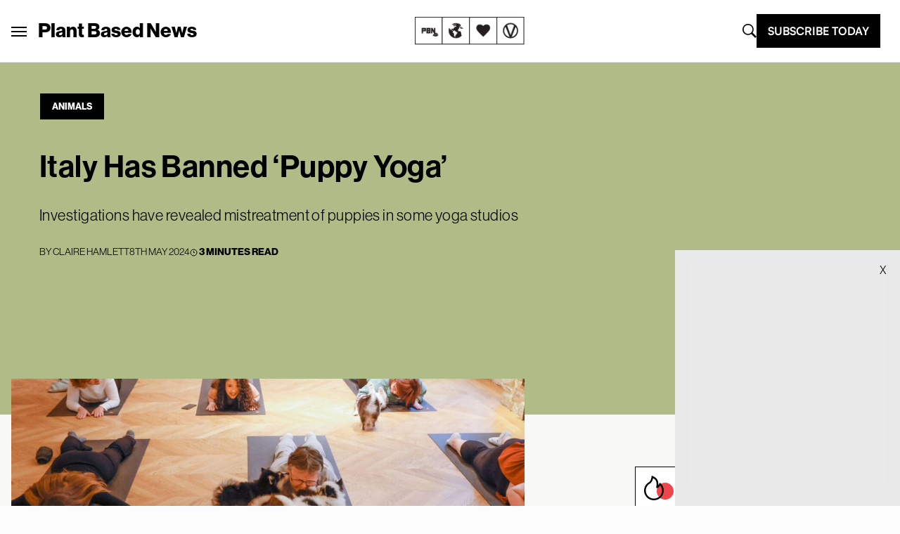

--- FILE ---
content_type: text/html; charset=UTF-8
request_url: https://plantbasednews.org/animals/italy-bans-puppy-yoga/?utm_source=relpost
body_size: 32841
content:
<!doctype html>
<html lang="en-GB">

<head>
  <meta charset="utf-8">
  <meta name="viewport" content="width=device-width, initial-scale=1">
  <script type="text/javascript">
    window.baseURL = "https://plantbasednews.org/";
  </script>

      <script type="text/javascript">
      !(function(o, _name) {
        function n() {
          (n.q = n.q || []).push(arguments)
        }
        n.v = 1, o[_name] = o[_name] || n;
        !(function(o, t, n, c) {
          function e(n) {
            (function() {
              try {
                return (localStorage.getItem("v4ac1eiZr0") || "").split(",")[4] > 0
              } catch (o) {}
              return !1
            })() && (n = o[t].pubads()) && n.setTargeting("admiral-engaged", "true")
          }(c = o[t] = o[t] || {}).cmd = c.cmd || [], typeof c.pubads === n ? e() : typeof c.cmd.unshift === n ? c.cmd.unshift(e) : c.cmd.push(e)
        })(window, "googletag", "function");
      })(window, String.fromCharCode(97, 100, 109, 105, 114, 97, 108));
      !(function(t, c, i) {
        i = t.createElement(c), t = t.getElementsByTagName(c)[0], i.async = 1, i.src = "https://stomachscience.com/v2pjxMg9-4SqmJfz4xH3KGzjD9Mb3Kf1jk2qb4gAKwR-mmaHSTaCopQj6", t.parentNode.insertBefore(i, t)
      })(document, "script");
    </script>

    <script async src="https://js.sparkloop.app/team_436772a0d2ee.js" data-sparkloop></script>

    
  

  <script data-cfasync="false" type="text/javascript">
          window.snigelPubConf = {
        "adengine": {
          "activeAdUnits": ["incontent", "sidebar_1", "sidebar_2", "adhesive"]
        }
      }
      </script>
  <script async data-cfasync="false" src="https://cdn.snigelweb.com/adengine/plantbasednews.org/loader.js" type="text/javascript"></script>

  <meta name='robots' content='index, follow, max-image-preview:large, max-snippet:-1, max-video-preview:-1' />
	<style>img:is([sizes="auto" i], [sizes^="auto," i]) { contain-intrinsic-size: 3000px 1500px }</style>
	
	<!-- This site is optimized with the Yoast SEO Premium plugin v20.5 (Yoast SEO v26.1.1) - https://yoast.com/wordpress/plugins/seo/ -->
	<title>Italy Has Banned &#039;Puppy Yoga&#039;</title>
	<meta name="description" content="Italy has banned the wellness trend to protect the welfare of puppies after an investigation exposed their mistreatment" />
	<link rel="canonical" href="https://plantbasednews.org/animals/italy-bans-puppy-yoga/" />
	<meta property="og:locale" content="en_GB" />
	<meta property="og:type" content="article" />
	<meta property="og:title" content="Italy Has Banned &#039;Puppy Yoga&#039;" />
	<meta property="og:description" content="Italy has banned the wellness trend to protect the welfare of puppies after an investigation exposed their mistreatment" />
	<meta property="og:url" content="https://plantbasednews.org/animals/italy-bans-puppy-yoga/" />
	<meta property="og:site_name" content="Plant Based News" />
	<meta property="article:publisher" content="https://www.facebook.com/plantbasednews" />
	<meta property="article:published_time" content="2024-05-08T10:00:00+00:00" />
	<meta property="article:modified_time" content="2024-05-08T10:00:08+00:00" />
	<meta property="og:image" content="https://plantbasednews.org/app/uploads/2024/05/plant-based-news-puppy-yoga-italy-Social-Media.jpg" />
	<meta property="og:image:width" content="1200" />
	<meta property="og:image:height" content="630" />
	<meta property="og:image:type" content="image/jpeg" />
	<meta name="author" content="Claire Hamlett" />
	<meta name="twitter:card" content="summary_large_image" />
	<meta name="twitter:creator" content="@plantbasednews" />
	<meta name="twitter:site" content="@plantbasednews" />
	<meta name="twitter:label1" content="Written by" />
	<meta name="twitter:data1" content="Claire Hamlett" />
	<meta name="twitter:label2" content="Estimated reading time" />
	<meta name="twitter:data2" content="3 minutes" />
	<script type="application/ld+json" class="yoast-schema-graph">{"@context":"https://schema.org","@graph":[{"@type":"NewsArticle","@id":"https://plantbasednews.org/animals/italy-bans-puppy-yoga/#article","isPartOf":{"@id":"https://plantbasednews.org/animals/italy-bans-puppy-yoga/"},"author":{"name":"Claire Hamlett","@id":"https://plantbasednews.org/#/schema/person/5577fcb417155b033726151868d4ae11"},"headline":"Italy Has Banned &#8216;Puppy Yoga&#8217;","datePublished":"2024-05-08T10:00:00+00:00","dateModified":"2024-05-08T10:00:08+00:00","mainEntityOfPage":{"@id":"https://plantbasednews.org/animals/italy-bans-puppy-yoga/"},"wordCount":456,"commentCount":0,"publisher":{"@id":"https://plantbasednews.org/#organization"},"image":{"@id":"https://plantbasednews.org/animals/italy-bans-puppy-yoga/#primaryimage"},"thumbnailUrl":"https://plantbasednews.org/app/uploads/2024/05/plant-based-news-puppy-yoga-italy.jpg","keywords":["animal welfare","italy","yoga"],"articleSection":["Animals"],"inLanguage":"en-GB","potentialAction":[{"@type":"CommentAction","name":"Comment","target":["https://plantbasednews.org/animals/italy-bans-puppy-yoga/#respond"]}],"copyrightYear":"2024","copyrightHolder":{"@id":"https://plantbasednews.org/#organization"}},{"@type":["WebPage","AboutPage"],"@id":"https://plantbasednews.org/animals/italy-bans-puppy-yoga/","url":"https://plantbasednews.org/animals/italy-bans-puppy-yoga/","name":"Italy Has Banned 'Puppy Yoga'","isPartOf":{"@id":"https://plantbasednews.org/#website"},"primaryImageOfPage":{"@id":"https://plantbasednews.org/animals/italy-bans-puppy-yoga/#primaryimage"},"image":{"@id":"https://plantbasednews.org/animals/italy-bans-puppy-yoga/#primaryimage"},"thumbnailUrl":"https://plantbasednews.org/app/uploads/2024/05/plant-based-news-puppy-yoga-italy.jpg","datePublished":"2024-05-08T10:00:00+00:00","dateModified":"2024-05-08T10:00:08+00:00","description":"Italy has banned the wellness trend to protect the welfare of puppies after an investigation exposed their mistreatment","breadcrumb":{"@id":"https://plantbasednews.org/animals/italy-bans-puppy-yoga/#breadcrumb"},"inLanguage":"en-GB","potentialAction":[{"@type":"ReadAction","target":["https://plantbasednews.org/animals/italy-bans-puppy-yoga/"]}]},{"@type":"ImageObject","inLanguage":"en-GB","@id":"https://plantbasednews.org/animals/italy-bans-puppy-yoga/#primaryimage","url":"https://plantbasednews.org/app/uploads/2024/05/plant-based-news-puppy-yoga-italy.jpg","contentUrl":"https://plantbasednews.org/app/uploads/2024/05/plant-based-news-puppy-yoga-italy.jpg","width":1450,"height":900,"caption":"Italy has banned puppy yoga to protect puppies' welfare (stock image)"},{"@type":"BreadcrumbList","@id":"https://plantbasednews.org/animals/italy-bans-puppy-yoga/#breadcrumb","itemListElement":[{"@type":"ListItem","position":1,"name":"Home","item":"https://plantbasednews.org/"},{"@type":"ListItem","position":2,"name":"Animals","item":"https://plantbasednews.org/category/animals/"},{"@type":"ListItem","position":3,"name":"Italy Has Banned &#8216;Puppy Yoga&#8217;"}]},{"@type":"WebSite","@id":"https://plantbasednews.org/#website","url":"https://plantbasednews.org/","name":"Plant Based News","description":"Changing the conversation","publisher":{"@id":"https://plantbasednews.org/#organization"},"potentialAction":[{"@type":"SearchAction","target":{"@type":"EntryPoint","urlTemplate":"https://plantbasednews.org/?s={search_term_string}"},"query-input":{"@type":"PropertyValueSpecification","valueRequired":true,"valueName":"search_term_string"}}],"inLanguage":"en-GB"},{"@type":"Organization","@id":"https://plantbasednews.org/#organization","name":"Plant Based News","url":"https://plantbasednews.org/","logo":{"@type":"ImageObject","inLanguage":"en-GB","@id":"https://plantbasednews.org/#/schema/logo/image/","url":"https://plantbasednews.org/app/uploads/2020/11/pbnlogo.png","contentUrl":"https://plantbasednews.org/app/uploads/2020/11/pbnlogo.png","width":512,"height":512,"caption":"Plant Based News"},"image":{"@id":"https://plantbasednews.org/#/schema/logo/image/"},"sameAs":["https://www.facebook.com/plantbasednews","https://x.com/plantbasednews","https://www.instagram.com/plantbasednews","https://www.youtube.com/plantbasednews","https://en.wikipedia.org/wiki/Plant_Based_News"]},{"@type":"Person","@id":"https://plantbasednews.org/#/schema/person/5577fcb417155b033726151868d4ae11","name":"Claire Hamlett","image":{"@type":"ImageObject","inLanguage":"en-GB","@id":"https://plantbasednews.org/#/schema/person/image/","url":"https://secure.gravatar.com/avatar/5cb5d7390eca491a5971c99e4dc34c54407d7281c437c81475f98e751aec2890?s=96&d=mm&r=g","contentUrl":"https://secure.gravatar.com/avatar/5cb5d7390eca491a5971c99e4dc34c54407d7281c437c81475f98e751aec2890?s=96&d=mm&r=g","caption":"Claire Hamlett"},"url":"https://plantbasednews.org/author/clairehamlett/"}]}</script>
	<!-- / Yoast SEO Premium plugin. -->


<link rel='dns-prefetch' href='//www.googletagmanager.com' />
<script id="wpp-js" src="https://plantbasednews.org/app/plugins/wordpress-popular-posts/assets/js/wpp.min.js?ver=7.3.3" data-sampling="1" data-sampling-rate="10" data-api-url="https://plantbasednews.org/wp-json/wordpress-popular-posts" data-post-id="320214" data-token="826a67bdbf" data-lang="0" data-debug="0"></script>
<link rel="alternate" type="application/rss+xml" title="Plant Based News &raquo; Italy Has Banned &#8216;Puppy Yoga&#8217; Comments Feed" href="https://plantbasednews.org/animals/italy-bans-puppy-yoga/feed/" />
<script>(()=>{"use strict";const e=[400,500,600,700,800,900],t=e=>`wprm-min-${e}`,n=e=>`wprm-max-${e}`,s=new Set,o="ResizeObserver"in window,r=o?new ResizeObserver((e=>{for(const t of e)c(t.target)})):null,i=.5/(window.devicePixelRatio||1);function c(s){const o=s.getBoundingClientRect().width||0;for(let r=0;r<e.length;r++){const c=e[r],a=o<=c+i;o>c+i?s.classList.add(t(c)):s.classList.remove(t(c)),a?s.classList.add(n(c)):s.classList.remove(n(c))}}function a(e){s.has(e)||(s.add(e),r&&r.observe(e),c(e))}!function(e=document){e.querySelectorAll(".wprm-recipe").forEach(a)}();if(new MutationObserver((e=>{for(const t of e)for(const e of t.addedNodes)e instanceof Element&&(e.matches?.(".wprm-recipe")&&a(e),e.querySelectorAll?.(".wprm-recipe").forEach(a))})).observe(document.documentElement,{childList:!0,subtree:!0}),!o){let e=0;addEventListener("resize",(()=>{e&&cancelAnimationFrame(e),e=requestAnimationFrame((()=>s.forEach(c)))}),{passive:!0})}})();</script><script>
window._wpemojiSettings = {"baseUrl":"https:\/\/s.w.org\/images\/core\/emoji\/16.0.1\/72x72\/","ext":".png","svgUrl":"https:\/\/s.w.org\/images\/core\/emoji\/16.0.1\/svg\/","svgExt":".svg","source":{"concatemoji":"https:\/\/plantbasednews.org\/wp\/wp-includes\/js\/wp-emoji-release.min.js?ver=6.8.3"}};
/*! This file is auto-generated */
!function(s,n){var o,i,e;function c(e){try{var t={supportTests:e,timestamp:(new Date).valueOf()};sessionStorage.setItem(o,JSON.stringify(t))}catch(e){}}function p(e,t,n){e.clearRect(0,0,e.canvas.width,e.canvas.height),e.fillText(t,0,0);var t=new Uint32Array(e.getImageData(0,0,e.canvas.width,e.canvas.height).data),a=(e.clearRect(0,0,e.canvas.width,e.canvas.height),e.fillText(n,0,0),new Uint32Array(e.getImageData(0,0,e.canvas.width,e.canvas.height).data));return t.every(function(e,t){return e===a[t]})}function u(e,t){e.clearRect(0,0,e.canvas.width,e.canvas.height),e.fillText(t,0,0);for(var n=e.getImageData(16,16,1,1),a=0;a<n.data.length;a++)if(0!==n.data[a])return!1;return!0}function f(e,t,n,a){switch(t){case"flag":return n(e,"\ud83c\udff3\ufe0f\u200d\u26a7\ufe0f","\ud83c\udff3\ufe0f\u200b\u26a7\ufe0f")?!1:!n(e,"\ud83c\udde8\ud83c\uddf6","\ud83c\udde8\u200b\ud83c\uddf6")&&!n(e,"\ud83c\udff4\udb40\udc67\udb40\udc62\udb40\udc65\udb40\udc6e\udb40\udc67\udb40\udc7f","\ud83c\udff4\u200b\udb40\udc67\u200b\udb40\udc62\u200b\udb40\udc65\u200b\udb40\udc6e\u200b\udb40\udc67\u200b\udb40\udc7f");case"emoji":return!a(e,"\ud83e\udedf")}return!1}function g(e,t,n,a){var r="undefined"!=typeof WorkerGlobalScope&&self instanceof WorkerGlobalScope?new OffscreenCanvas(300,150):s.createElement("canvas"),o=r.getContext("2d",{willReadFrequently:!0}),i=(o.textBaseline="top",o.font="600 32px Arial",{});return e.forEach(function(e){i[e]=t(o,e,n,a)}),i}function t(e){var t=s.createElement("script");t.src=e,t.defer=!0,s.head.appendChild(t)}"undefined"!=typeof Promise&&(o="wpEmojiSettingsSupports",i=["flag","emoji"],n.supports={everything:!0,everythingExceptFlag:!0},e=new Promise(function(e){s.addEventListener("DOMContentLoaded",e,{once:!0})}),new Promise(function(t){var n=function(){try{var e=JSON.parse(sessionStorage.getItem(o));if("object"==typeof e&&"number"==typeof e.timestamp&&(new Date).valueOf()<e.timestamp+604800&&"object"==typeof e.supportTests)return e.supportTests}catch(e){}return null}();if(!n){if("undefined"!=typeof Worker&&"undefined"!=typeof OffscreenCanvas&&"undefined"!=typeof URL&&URL.createObjectURL&&"undefined"!=typeof Blob)try{var e="postMessage("+g.toString()+"("+[JSON.stringify(i),f.toString(),p.toString(),u.toString()].join(",")+"));",a=new Blob([e],{type:"text/javascript"}),r=new Worker(URL.createObjectURL(a),{name:"wpTestEmojiSupports"});return void(r.onmessage=function(e){c(n=e.data),r.terminate(),t(n)})}catch(e){}c(n=g(i,f,p,u))}t(n)}).then(function(e){for(var t in e)n.supports[t]=e[t],n.supports.everything=n.supports.everything&&n.supports[t],"flag"!==t&&(n.supports.everythingExceptFlag=n.supports.everythingExceptFlag&&n.supports[t]);n.supports.everythingExceptFlag=n.supports.everythingExceptFlag&&!n.supports.flag,n.DOMReady=!1,n.readyCallback=function(){n.DOMReady=!0}}).then(function(){return e}).then(function(){var e;n.supports.everything||(n.readyCallback(),(e=n.source||{}).concatemoji?t(e.concatemoji):e.wpemoji&&e.twemoji&&(t(e.twemoji),t(e.wpemoji)))}))}((window,document),window._wpemojiSettings);
</script>
<style id='wp-emoji-styles-inline-css'>

	img.wp-smiley, img.emoji {
		display: inline !important;
		border: none !important;
		box-shadow: none !important;
		height: 1em !important;
		width: 1em !important;
		margin: 0 0.07em !important;
		vertical-align: -0.1em !important;
		background: none !important;
		padding: 0 !important;
	}
</style>
<link rel='stylesheet' id='wp-block-library-css' href='https://plantbasednews.org/wp/wp-includes/css/dist/block-library/style.min.css?ver=6.8.3' media='all' />
<style id='classic-theme-styles-inline-css'>
/*! This file is auto-generated */
.wp-block-button__link{color:#fff;background-color:#32373c;border-radius:9999px;box-shadow:none;text-decoration:none;padding:calc(.667em + 2px) calc(1.333em + 2px);font-size:1.125em}.wp-block-file__button{background:#32373c;color:#fff;text-decoration:none}
</style>
<link rel='stylesheet' id='pbn-blockquote-fe-css' href='https://plantbasednews.org/app/themes/plant-based-news/app/Blocks/pbn-blockquote/build/style-index.css?ver=6.8.3' media='all' />
<style id='global-styles-inline-css'>
:root{--wp--preset--aspect-ratio--square: 1;--wp--preset--aspect-ratio--4-3: 4/3;--wp--preset--aspect-ratio--3-4: 3/4;--wp--preset--aspect-ratio--3-2: 3/2;--wp--preset--aspect-ratio--2-3: 2/3;--wp--preset--aspect-ratio--16-9: 16/9;--wp--preset--aspect-ratio--9-16: 9/16;--wp--preset--color--black: #000000;--wp--preset--color--cyan-bluish-gray: #abb8c3;--wp--preset--color--white: #ffffff;--wp--preset--color--pale-pink: #f78da7;--wp--preset--color--vivid-red: #cf2e2e;--wp--preset--color--luminous-vivid-orange: #ff6900;--wp--preset--color--luminous-vivid-amber: #fcb900;--wp--preset--color--light-green-cyan: #7bdcb5;--wp--preset--color--vivid-green-cyan: #00d084;--wp--preset--color--pale-cyan-blue: #8ed1fc;--wp--preset--color--vivid-cyan-blue: #0693e3;--wp--preset--color--vivid-purple: #9b51e0;--wp--preset--gradient--vivid-cyan-blue-to-vivid-purple: linear-gradient(135deg,rgba(6,147,227,1) 0%,rgb(155,81,224) 100%);--wp--preset--gradient--light-green-cyan-to-vivid-green-cyan: linear-gradient(135deg,rgb(122,220,180) 0%,rgb(0,208,130) 100%);--wp--preset--gradient--luminous-vivid-amber-to-luminous-vivid-orange: linear-gradient(135deg,rgba(252,185,0,1) 0%,rgba(255,105,0,1) 100%);--wp--preset--gradient--luminous-vivid-orange-to-vivid-red: linear-gradient(135deg,rgba(255,105,0,1) 0%,rgb(207,46,46) 100%);--wp--preset--gradient--very-light-gray-to-cyan-bluish-gray: linear-gradient(135deg,rgb(238,238,238) 0%,rgb(169,184,195) 100%);--wp--preset--gradient--cool-to-warm-spectrum: linear-gradient(135deg,rgb(74,234,220) 0%,rgb(151,120,209) 20%,rgb(207,42,186) 40%,rgb(238,44,130) 60%,rgb(251,105,98) 80%,rgb(254,248,76) 100%);--wp--preset--gradient--blush-light-purple: linear-gradient(135deg,rgb(255,206,236) 0%,rgb(152,150,240) 100%);--wp--preset--gradient--blush-bordeaux: linear-gradient(135deg,rgb(254,205,165) 0%,rgb(254,45,45) 50%,rgb(107,0,62) 100%);--wp--preset--gradient--luminous-dusk: linear-gradient(135deg,rgb(255,203,112) 0%,rgb(199,81,192) 50%,rgb(65,88,208) 100%);--wp--preset--gradient--pale-ocean: linear-gradient(135deg,rgb(255,245,203) 0%,rgb(182,227,212) 50%,rgb(51,167,181) 100%);--wp--preset--gradient--electric-grass: linear-gradient(135deg,rgb(202,248,128) 0%,rgb(113,206,126) 100%);--wp--preset--gradient--midnight: linear-gradient(135deg,rgb(2,3,129) 0%,rgb(40,116,252) 100%);--wp--preset--font-size--small: 13px;--wp--preset--font-size--medium: 20px;--wp--preset--font-size--large: 36px;--wp--preset--font-size--x-large: 42px;--wp--preset--spacing--20: 0.44rem;--wp--preset--spacing--30: 0.67rem;--wp--preset--spacing--40: 1rem;--wp--preset--spacing--50: 1.5rem;--wp--preset--spacing--60: 2.25rem;--wp--preset--spacing--70: 3.38rem;--wp--preset--spacing--80: 5.06rem;--wp--preset--shadow--natural: 6px 6px 9px rgba(0, 0, 0, 0.2);--wp--preset--shadow--deep: 12px 12px 50px rgba(0, 0, 0, 0.4);--wp--preset--shadow--sharp: 6px 6px 0px rgba(0, 0, 0, 0.2);--wp--preset--shadow--outlined: 6px 6px 0px -3px rgba(255, 255, 255, 1), 6px 6px rgba(0, 0, 0, 1);--wp--preset--shadow--crisp: 6px 6px 0px rgba(0, 0, 0, 1);}:where(.is-layout-flex){gap: 0.5em;}:where(.is-layout-grid){gap: 0.5em;}body .is-layout-flex{display: flex;}.is-layout-flex{flex-wrap: wrap;align-items: center;}.is-layout-flex > :is(*, div){margin: 0;}body .is-layout-grid{display: grid;}.is-layout-grid > :is(*, div){margin: 0;}:where(.wp-block-columns.is-layout-flex){gap: 2em;}:where(.wp-block-columns.is-layout-grid){gap: 2em;}:where(.wp-block-post-template.is-layout-flex){gap: 1.25em;}:where(.wp-block-post-template.is-layout-grid){gap: 1.25em;}.has-black-color{color: var(--wp--preset--color--black) !important;}.has-cyan-bluish-gray-color{color: var(--wp--preset--color--cyan-bluish-gray) !important;}.has-white-color{color: var(--wp--preset--color--white) !important;}.has-pale-pink-color{color: var(--wp--preset--color--pale-pink) !important;}.has-vivid-red-color{color: var(--wp--preset--color--vivid-red) !important;}.has-luminous-vivid-orange-color{color: var(--wp--preset--color--luminous-vivid-orange) !important;}.has-luminous-vivid-amber-color{color: var(--wp--preset--color--luminous-vivid-amber) !important;}.has-light-green-cyan-color{color: var(--wp--preset--color--light-green-cyan) !important;}.has-vivid-green-cyan-color{color: var(--wp--preset--color--vivid-green-cyan) !important;}.has-pale-cyan-blue-color{color: var(--wp--preset--color--pale-cyan-blue) !important;}.has-vivid-cyan-blue-color{color: var(--wp--preset--color--vivid-cyan-blue) !important;}.has-vivid-purple-color{color: var(--wp--preset--color--vivid-purple) !important;}.has-black-background-color{background-color: var(--wp--preset--color--black) !important;}.has-cyan-bluish-gray-background-color{background-color: var(--wp--preset--color--cyan-bluish-gray) !important;}.has-white-background-color{background-color: var(--wp--preset--color--white) !important;}.has-pale-pink-background-color{background-color: var(--wp--preset--color--pale-pink) !important;}.has-vivid-red-background-color{background-color: var(--wp--preset--color--vivid-red) !important;}.has-luminous-vivid-orange-background-color{background-color: var(--wp--preset--color--luminous-vivid-orange) !important;}.has-luminous-vivid-amber-background-color{background-color: var(--wp--preset--color--luminous-vivid-amber) !important;}.has-light-green-cyan-background-color{background-color: var(--wp--preset--color--light-green-cyan) !important;}.has-vivid-green-cyan-background-color{background-color: var(--wp--preset--color--vivid-green-cyan) !important;}.has-pale-cyan-blue-background-color{background-color: var(--wp--preset--color--pale-cyan-blue) !important;}.has-vivid-cyan-blue-background-color{background-color: var(--wp--preset--color--vivid-cyan-blue) !important;}.has-vivid-purple-background-color{background-color: var(--wp--preset--color--vivid-purple) !important;}.has-black-border-color{border-color: var(--wp--preset--color--black) !important;}.has-cyan-bluish-gray-border-color{border-color: var(--wp--preset--color--cyan-bluish-gray) !important;}.has-white-border-color{border-color: var(--wp--preset--color--white) !important;}.has-pale-pink-border-color{border-color: var(--wp--preset--color--pale-pink) !important;}.has-vivid-red-border-color{border-color: var(--wp--preset--color--vivid-red) !important;}.has-luminous-vivid-orange-border-color{border-color: var(--wp--preset--color--luminous-vivid-orange) !important;}.has-luminous-vivid-amber-border-color{border-color: var(--wp--preset--color--luminous-vivid-amber) !important;}.has-light-green-cyan-border-color{border-color: var(--wp--preset--color--light-green-cyan) !important;}.has-vivid-green-cyan-border-color{border-color: var(--wp--preset--color--vivid-green-cyan) !important;}.has-pale-cyan-blue-border-color{border-color: var(--wp--preset--color--pale-cyan-blue) !important;}.has-vivid-cyan-blue-border-color{border-color: var(--wp--preset--color--vivid-cyan-blue) !important;}.has-vivid-purple-border-color{border-color: var(--wp--preset--color--vivid-purple) !important;}.has-vivid-cyan-blue-to-vivid-purple-gradient-background{background: var(--wp--preset--gradient--vivid-cyan-blue-to-vivid-purple) !important;}.has-light-green-cyan-to-vivid-green-cyan-gradient-background{background: var(--wp--preset--gradient--light-green-cyan-to-vivid-green-cyan) !important;}.has-luminous-vivid-amber-to-luminous-vivid-orange-gradient-background{background: var(--wp--preset--gradient--luminous-vivid-amber-to-luminous-vivid-orange) !important;}.has-luminous-vivid-orange-to-vivid-red-gradient-background{background: var(--wp--preset--gradient--luminous-vivid-orange-to-vivid-red) !important;}.has-very-light-gray-to-cyan-bluish-gray-gradient-background{background: var(--wp--preset--gradient--very-light-gray-to-cyan-bluish-gray) !important;}.has-cool-to-warm-spectrum-gradient-background{background: var(--wp--preset--gradient--cool-to-warm-spectrum) !important;}.has-blush-light-purple-gradient-background{background: var(--wp--preset--gradient--blush-light-purple) !important;}.has-blush-bordeaux-gradient-background{background: var(--wp--preset--gradient--blush-bordeaux) !important;}.has-luminous-dusk-gradient-background{background: var(--wp--preset--gradient--luminous-dusk) !important;}.has-pale-ocean-gradient-background{background: var(--wp--preset--gradient--pale-ocean) !important;}.has-electric-grass-gradient-background{background: var(--wp--preset--gradient--electric-grass) !important;}.has-midnight-gradient-background{background: var(--wp--preset--gradient--midnight) !important;}.has-small-font-size{font-size: var(--wp--preset--font-size--small) !important;}.has-medium-font-size{font-size: var(--wp--preset--font-size--medium) !important;}.has-large-font-size{font-size: var(--wp--preset--font-size--large) !important;}.has-x-large-font-size{font-size: var(--wp--preset--font-size--x-large) !important;}
:where(.wp-block-post-template.is-layout-flex){gap: 1.25em;}:where(.wp-block-post-template.is-layout-grid){gap: 1.25em;}
:where(.wp-block-columns.is-layout-flex){gap: 2em;}:where(.wp-block-columns.is-layout-grid){gap: 2em;}
:root :where(.wp-block-pullquote){font-size: 1.5em;line-height: 1.6;}
</style>
<link rel='stylesheet' id='media-credit-css' href='https://plantbasednews.org/app/plugins/media-credit/public/css/media-credit.min.css?ver=4.3.0' media='all' />
<link rel='stylesheet' id='wordpress-popular-posts-css-css' href='https://plantbasednews.org/app/plugins/wordpress-popular-posts/assets/css/wpp.css?ver=7.3.3' media='all' />
<link rel='stylesheet' id='app/0-css' href='https://plantbasednews.org/app/themes/plant-based-news/public/app.9c664d.css' media='all' />

<!-- Google tag (gtag.js) snippet added by Site Kit -->
<!-- Google Analytics snippet added by Site Kit -->
<script src="https://www.googletagmanager.com/gtag/js?id=GT-K8HJDGM" id="google_gtagjs-js" async></script>
<script id="google_gtagjs-js-after">
window.dataLayer = window.dataLayer || [];function gtag(){dataLayer.push(arguments);}
gtag("set","linker",{"domains":["plantbasednews.org"]});
gtag("js", new Date());
gtag("set", "developer_id.dZTNiMT", true);
gtag("config", "GT-K8HJDGM");
</script>
<link rel="https://api.w.org/" href="https://plantbasednews.org/wp-json/" /><link rel="alternate" title="JSON" type="application/json" href="https://plantbasednews.org/wp-json/wp/v2/posts/320214" /><link rel="EditURI" type="application/rsd+xml" title="RSD" href="https://plantbasednews.org/wp/xmlrpc.php?rsd" />
<meta name="generator" content="WordPress 6.8.3" />
<link rel='shortlink' href='https://plantbasednews.org/?p=320214' />
<link rel="alternate" title="oEmbed (JSON)" type="application/json+oembed" href="https://plantbasednews.org/wp-json/oembed/1.0/embed?url=https%3A%2F%2Fplantbasednews.org%2Fanimals%2Fitaly-bans-puppy-yoga%2F" />
<link rel="alternate" title="oEmbed (XML)" type="text/xml+oembed" href="https://plantbasednews.org/wp-json/oembed/1.0/embed?url=https%3A%2F%2Fplantbasednews.org%2Fanimals%2Fitaly-bans-puppy-yoga%2F&#038;format=xml" />
<meta name="generator" content="Site Kit by Google 1.163.0" /><style type="text/css"> .tippy-box[data-theme~="wprm"] { background-color: #333333; color: #FFFFFF; } .tippy-box[data-theme~="wprm"][data-placement^="top"] > .tippy-arrow::before { border-top-color: #333333; } .tippy-box[data-theme~="wprm"][data-placement^="bottom"] > .tippy-arrow::before { border-bottom-color: #333333; } .tippy-box[data-theme~="wprm"][data-placement^="left"] > .tippy-arrow::before { border-left-color: #333333; } .tippy-box[data-theme~="wprm"][data-placement^="right"] > .tippy-arrow::before { border-right-color: #333333; } .tippy-box[data-theme~="wprm"] a { color: #FFFFFF; } .wprm-comment-rating svg { width: 16px !important; height: 16px !important; } img.wprm-comment-rating { width: 80px !important; height: 16px !important; } body { --comment-rating-star-color: #343434; } body { --wprm-popup-font-size: 16px; } body { --wprm-popup-background: #ffffff; } body { --wprm-popup-title: #000000; } body { --wprm-popup-content: #444444; } body { --wprm-popup-button-background: #444444; } body { --wprm-popup-button-text: #ffffff; }</style><style type="text/css">.wprm-glossary-term {color: #5A822B;text-decoration: underline;cursor: help;}</style>            <style id="wpp-loading-animation-styles">@-webkit-keyframes bgslide{from{background-position-x:0}to{background-position-x:-200%}}@keyframes bgslide{from{background-position-x:0}to{background-position-x:-200%}}.wpp-widget-block-placeholder,.wpp-shortcode-placeholder{margin:0 auto;width:60px;height:3px;background:#dd3737;background:linear-gradient(90deg,#dd3737 0%,#571313 10%,#dd3737 100%);background-size:200% auto;border-radius:3px;-webkit-animation:bgslide 1s infinite linear;animation:bgslide 1s infinite linear}</style>
            
<!-- Google Tag Manager snippet added by Site Kit -->
<script>
			( function( w, d, s, l, i ) {
				w[l] = w[l] || [];
				w[l].push( {'gtm.start': new Date().getTime(), event: 'gtm.js'} );
				var f = d.getElementsByTagName( s )[0],
					j = d.createElement( s ), dl = l != 'dataLayer' ? '&l=' + l : '';
				j.async = true;
				j.src = 'https://www.googletagmanager.com/gtm.js?id=' + i + dl;
				f.parentNode.insertBefore( j, f );
			} )( window, document, 'script', 'dataLayer', 'GTM-NKVZBWJ' );
			
</script>

<!-- End Google Tag Manager snippet added by Site Kit -->
<link rel="icon" href="https://plantbasednews.org/app/uploads/2020/10/cropped-pbnlogo-150x150.png" sizes="32x32" />
<link rel="icon" href="https://plantbasednews.org/app/uploads/2020/10/cropped-pbnlogo-300x300.png" sizes="192x192" />
<link rel="apple-touch-icon" href="https://plantbasednews.org/app/uploads/2020/10/cropped-pbnlogo-300x300.png" />
<meta name="msapplication-TileImage" content="https://plantbasednews.org/app/uploads/2020/10/cropped-pbnlogo-300x300.png" />
		<style id="wp-custom-css">
			.footer-widget-group {
	padding-left: 15%;
}		</style>
		<script data-cfasync="false" nonce="ebad48a8-aed6-4534-a7a3-014ce3dd746c">try{(function(w,d){!function(j,k,l,m){if(j.zaraz)console.error("zaraz is loaded twice");else{j[l]=j[l]||{};j[l].executed=[];j.zaraz={deferred:[],listeners:[]};j.zaraz._v="5874";j.zaraz._n="ebad48a8-aed6-4534-a7a3-014ce3dd746c";j.zaraz.q=[];j.zaraz._f=function(n){return async function(){var o=Array.prototype.slice.call(arguments);j.zaraz.q.push({m:n,a:o})}};for(const p of["track","set","debug"])j.zaraz[p]=j.zaraz._f(p);j.zaraz.init=()=>{var q=k.getElementsByTagName(m)[0],r=k.createElement(m),s=k.getElementsByTagName("title")[0];s&&(j[l].t=k.getElementsByTagName("title")[0].text);j[l].x=Math.random();j[l].w=j.screen.width;j[l].h=j.screen.height;j[l].j=j.innerHeight;j[l].e=j.innerWidth;j[l].l=j.location.href;j[l].r=k.referrer;j[l].k=j.screen.colorDepth;j[l].n=k.characterSet;j[l].o=(new Date).getTimezoneOffset();if(j.dataLayer)for(const t of Object.entries(Object.entries(dataLayer).reduce((u,v)=>({...u[1],...v[1]}),{})))zaraz.set(t[0],t[1],{scope:"page"});j[l].q=[];for(;j.zaraz.q.length;){const w=j.zaraz.q.shift();j[l].q.push(w)}r.defer=!0;for(const x of[localStorage,sessionStorage])Object.keys(x||{}).filter(z=>z.startsWith("_zaraz_")).forEach(y=>{try{j[l]["z_"+y.slice(7)]=JSON.parse(x.getItem(y))}catch{j[l]["z_"+y.slice(7)]=x.getItem(y)}});r.referrerPolicy="origin";r.src="/cdn-cgi/zaraz/s.js?z="+btoa(encodeURIComponent(JSON.stringify(j[l])));q.parentNode.insertBefore(r,q)};["complete","interactive"].includes(k.readyState)?zaraz.init():j.addEventListener("DOMContentLoaded",zaraz.init)}}(w,d,"zarazData","script");window.zaraz._p=async d$=>new Promise(ea=>{if(d$){d$.e&&d$.e.forEach(eb=>{try{const ec=d.querySelector("script[nonce]"),ed=ec?.nonce||ec?.getAttribute("nonce"),ee=d.createElement("script");ed&&(ee.nonce=ed);ee.innerHTML=eb;ee.onload=()=>{d.head.removeChild(ee)};d.head.appendChild(ee)}catch(ef){console.error(`Error executing script: ${eb}\n`,ef)}});Promise.allSettled((d$.f||[]).map(eg=>fetch(eg[0],eg[1])))}ea()});zaraz._p({"e":["(function(w,d){})(window,document)"]});})(window,document)}catch(e){throw fetch("/cdn-cgi/zaraz/t"),e;};</script></head>

<body class="wp-singular post-template-default single single-post postid-320214 single-format-standard wp-embed-responsive wp-theme-plant-based-news italy-bans-puppy-yoga" style="--tw-bg-opacity:.10; overflow: visible">

  		<!-- Google Tag Manager (noscript) snippet added by Site Kit -->
		<noscript>
			<iframe src="https://www.googletagmanager.com/ns.html?id=GTM-NKVZBWJ" height="0" width="0" style="display:none;visibility:hidden"></iframe>
		</noscript>
		<!-- End Google Tag Manager (noscript) snippet added by Site Kit -->
		  
  <div id="app" class="tasheader">
    <div class="newsletter-popup-iframe z-[999999] translate-y-full md:w-1/3 lg:w-1/4 transition-all duration-500 fixed max-md:w-full bottom-0 right-0 origin-bottom-right">
        <div class="relative p-4 bg-lighter-grey">
            <p><iframe style="border-radius: 4px; border: 2px solid #e5e7eb; margin: 0; background-color: transparent;" src="https://embeds.beehiiv.com/cbbcfd4c-cfce-4f6e-8fb6-f72aa2e7918f" width="480" height="320" frameborder="0" scrolling="no" data-test-id="beehiiv-embed"></iframe></p>

        </div>
        <div class="popup-close-button cursor-pointer absolute top-4 right-5">
            X
        </div>
    </div>

    
    
<div>
    <div class="sticky-ad-wrapper">
        <!-- /21680565089/Plant_Based_News/Article_Header_Sticky-->
        <div class="tmsads" id="unit-1688150047555" data-margin-top="100px" data-element-adjust="#app"></div>
    </div>
    <!-- site header -->
    <div data-class="s-header__wrapper" class="w-full bg-white border-b-new-gray border-b 2xl:p-[0.55rem] sticky top-0 z-50">
    <nav class="px-4 2xl:px-0 1 container mx-auto py-5 flex justify-between items-center"
        data-class="s-header">

        <div id="app-menu" class=" text-[22px] flex items-center gap-4 lg:gap-8 tk-neue-haas-grotesk-display lg:-ml-4 relative"
            data-class="s-header__brand-menu" siteName="Plant Based News" images='{"main":"https:\/\/plantbasednews.org\/app\/themes\/plant-based-news\/public\/images\/homepage-card.png","arrow_left":"https:\/\/plantbasednews.org\/app\/themes\/plant-based-news\/public\/images\/icons\/iconography\/arrow-left.svg","close":"https:\/\/plantbasednews.org\/app\/themes\/plant-based-news\/public\/images\/icons\/close.svg","telegram":"https:\/\/plantbasednews.org\/app\/themes\/plant-based-news\/public\/images\/icons\/social\/telegram.svg","instagram":"https:\/\/plantbasednews.org\/app\/themes\/plant-based-news\/public\/images\/icons\/social\/instagram.svg","youtube":"https:\/\/plantbasednews.org\/app\/themes\/plant-based-news\/public\/images\/icons\/social\/youtube.svg","twitter":"https:\/\/plantbasednews.org\/app\/themes\/plant-based-news\/public\/images\/icons\/social\/x-twitter.svg","facebook":"https:\/\/plantbasednews.org\/app\/themes\/plant-based-news\/public\/images\/icons\/social\/facebook.svg","pinterest":"https:\/\/plantbasednews.org\/app\/themes\/plant-based-news\/public\/images\/icons\/social\/pinterest.svg","soundcloud":"https:\/\/plantbasednews.org\/app\/themes\/plant-based-news\/public\/images\/icons\/social\/soundcloud.svg"}'>
            <div>
                <button
                    class="menu__open-button font-body uppercase text-base lg:text-[22px] tk-neue-haas-grotesk-display px-[1px] py-[5px] lg:px-4 lg:py-2"
                    aria-label="Plant Based News">
                    <div class="open-button">
                        <div class="w-[22px] bg-black h-[2px] mb-[4px] block"></div>
                        <div class="w-[22px] bg-black h-[2px] mb-[4px] block"></div>
                        <div class="w-[22px] bg-black h-[2px] block"></div>
                    </div>
                    <div class="close-button flex hidden">
                        <svg xmlns="http://www.w3.org/2000/svg" viewBox="0 0 384 512" width="22" height="14">
                            <path
                                d="M376.6 427.5c11.31 13.58 9.484 33.75-4.094 45.06c-5.984 4.984-13.25 7.422-20.47 7.422c-9.172 0-18.27-3.922-24.59-11.52L192 305.1l-135.4 162.5c-6.328 7.594-15.42 11.52-24.59 11.52c-7.219 0-14.48-2.438-20.47-7.422c-13.58-11.31-15.41-31.48-4.094-45.06l142.9-171.5L7.422 84.5C-3.891 70.92-2.063 50.75 11.52 39.44c13.56-11.34 33.73-9.516 45.06 4.094L192 206l135.4-162.5c11.3-13.58 31.48-15.42 45.06-4.094c13.58 11.31 15.41 31.48 4.094 45.06l-142.9 171.5L376.6 427.5z" />
                        </svg>
                    </div>
                </button>
            </div>
            <div class="flex flex-col items-center gap-2 lg:gap-0">
                                    <a class="leading-5" href="/">
                        <span class="tk-neue-haas-grotesk-display font-bold text-sm lg:text-[1.75rem]">
                            Plant Based News
                        </span>
                    </a>
                                <a href="https://plantbasednews.org/" aria-label="Plant Based News" role="link" data-class="has-logo"
                    class="bg-image w-16 h-4 block transition-all duration-500 lg:hidden">
                    <img class="w-full h-full object-contain" src="https://plantbasednews.org/app/uploads/2023/11/pbn_logo_outline_black.png" alt="">
                </a>
            </div>

            <div class="pbn-menu-modal fixed max-md:inset-0 md:absolute z-50 bg-white md:top-full p-2 px-4 md:p-2 md:mt-5 lg:mt-7 lg:p-4 overflow-y-auto border border-black hidden md:w-[32rem] max-w-lg" role="dialog" aria-modal="true">
    <div class="flex justify-center text-center">
        <div class="container mx-auto relative bg-white py-4 overflow-hidden transform transition-all tk-neue-haas-grotesk-display lg:py-0">
            <div class="flex items-center flex-wrap gap-4 md:flex-nowrap justify-between">
                <button class="menu-modal__close-button w-9 h-9 flex items-center justify-center hover:bg-gray-100 hover:bg-opacity-90 transition duration-200 -ml-2" tabindex="0">
                    <svg xmlns="http://www.w3.org/2000/svg" viewBox="0 0 384 512" width="16" height="16">
  <path d="M376.6 427.5c11.31 13.58 9.484 33.75-4.094 45.06c-5.984 4.984-13.25 7.422-20.47 7.422c-9.172 0-18.27-3.922-24.59-11.52L192 305.1l-135.4 162.5c-6.328 7.594-15.42 11.52-24.59 11.52c-7.219 0-14.48-2.438-20.47-7.422c-13.58-11.31-15.41-31.48-4.094-45.06l142.9-171.5L7.422 84.5C-3.891 70.92-2.063 50.75 11.52 39.44c13.56-11.34 33.73-9.516 45.06 4.094L192 206l135.4-162.5c11.3-13.58 31.48-15.42 45.06-4.094c13.58 11.31 15.41 31.48 4.094 45.06l-142.9 171.5L376.6 427.5z"/>
</svg>                </button>
                <div class="inline-flex flex-wrap">
  <a href="https://t.me/plantbasednews"
   target="_blank"
   style="background-color: var(--light-red)"
   class="items-center inline-flex justify-center hover:opacity-80 w-[38px] h-[38px]"
>
  <img
    class=""
    src="https://plantbasednews.org/app/themes/plant-based-news/public/images/icons/social/telegram.svg"
    alt="social/telegram"
    loading="lazy"
      />
</a>
  <a href="https://www.instagram.com/plantbasednews/"
   target="_blank"
   style="background-color: var(--red)"
   class="items-center inline-flex justify-center hover:opacity-80 w-[38px] h-[38px]"
>
  <img
    class=""
    src="https://plantbasednews.org/app/themes/plant-based-news/public/images/icons/social/instagram.svg"
    alt="social/instagram"
    loading="lazy"
      />
</a>
  <a href="https://www.youtube.com/plantbasednews"
   target="_blank"
   style="background-color: var(--recipe-orange)"
   class="items-center inline-flex justify-center hover:opacity-80 w-[38px] h-[38px]"
>
  <img
    class=""
    src="https://plantbasednews.org/app/themes/plant-based-news/public/images/icons/social/youtube.svg"
    alt="social/youtube"
    loading="lazy"
      />
</a>
  <a href="https://twitter.com/plantbasednews"
   target="_blank"
   style="background-color: var(--culture-mustard)"
   class="items-center inline-flex justify-center hover:opacity-80 w-[38px] h-[38px]"
>
  <img
    class="w-[18px]"
    src="https://plantbasednews.org/app/themes/plant-based-news/public/images/icons/social/x-twitter.svg"
    alt="social/x-twitter"
    loading="lazy"
      />
</a>
  <a href="https://www.facebook.com/plantbasednews"
   target="_blank"
   style="background-color: var(--health-yellow)"
   class="items-center inline-flex justify-center hover:opacity-80 w-[38px] h-[38px]"
>
  <img
    class=""
    src="https://plantbasednews.org/app/themes/plant-based-news/public/images/icons/social/facebook.svg"
    alt="social/facebook"
    loading="lazy"
      />
</a>
  <a href="https://www.pinterest.com/plantbasednews/"
   target="_blank"
   style="background-color: var(--lifestyle-green)"
   class="items-center inline-flex justify-center hover:opacity-80 w-[38px] h-[38px]"
>
  <img
    class=""
    src="https://plantbasednews.org/app/themes/plant-based-news/public/images/icons/social/pinterest.svg"
    alt="social/pinterest"
    loading="lazy"
      />
</a>
  <a href="https://plnt.news/Jtu3"
   target="_blank"
   style="background-color: var(--opinion-green)"
   class="items-center inline-flex justify-center hover:opacity-80 w-[38px] h-[38px]"
>
  <img
    class=""
    src="https://plantbasednews.org/app/themes/plant-based-news/public/images/icons/social/soundcloud.svg"
    alt="social/soundcloud"
    loading="lazy"
      />
</a>
</div>
            </div>            
            <div class="md:hidden flex justify-start mt-9">
                <a href="https://plantbasednews.org/supportus/" class="uppercase underline hover:decoration-other-news transition duration-200">
                    Support Us
                </a>
            </div>            
            <div class="grid grid-cols-12 w-full">
                <div class="col-span-full md:col-span-12">
                    <div class="flex items-center justify-between mt-6 mb-9 md:my-4">
                        <a href="https://plantbasednews.org/all/" class="uppercase underline text-base md:text-lg hover:decoration-other-news transition duration-200">View All</a>
                        <a href="https://plantbasednews.us13.list-manage.com/subscribe?u=aa498a77b114339a42626ad78&amp;id=5651a57357" class="uppercase underline text-base md:text-lg hover:decoration-other-news transition duration-200" target="_blank">Join Us</a>
                    </div>
                    <ul class="box-border border-t border-gray-900 divide-y divide-gray-900">
                        <!-- Navigation goes here -->
                                                                                    <li id="10620" class="menu-tab">
                                    <a href="https://plantbasednews.org/category/opinion/" class="group flex items-center py-2 w-full uppercase text-lg lg:text-xl text-left">
                                        <span class="menu-tab__name">
                                            Opinion
                                        </span>
                                        <span class="menu-tab__arrow ml-4 lg:ml-10 flex-none border border-black text-base rounded-full p-1 flex items-center justify-center transition duration-200 opacity-0 group-hover:opacity-100 bg-default">
                                            <svg class="w-8 h-8" width="38" height="38" viewBox="0 0 38 38" fill="none" xmlns="http://www.w3.org/2000/svg">
  <path d="M14.6102 29.6272L16.8088 27.4286L9.66711 20.2713L34.8813 20.2713L34.8813 17.1526L9.66711 17.1526L16.8244 9.99533L14.6102 7.79669L3.69491 18.7119L14.6102 29.6272Z" fill="black"/>
</svg>                                        </span>
                                    </a>
                                </li>
                                                            <li id="10624" class="menu-tab">
                                    <a href="https://plantbasednews.org/category/lifestyle/" class="group flex items-center py-2 w-full uppercase text-lg lg:text-xl text-left">
                                        <span class="menu-tab__name">
                                            Lifestyle
                                        </span>
                                        <span class="menu-tab__arrow ml-4 lg:ml-10 flex-none border border-black text-base rounded-full p-1 flex items-center justify-center transition duration-200 opacity-0 group-hover:opacity-100 bg-default">
                                            <svg class="w-8 h-8" width="38" height="38" viewBox="0 0 38 38" fill="none" xmlns="http://www.w3.org/2000/svg">
  <path d="M14.6102 29.6272L16.8088 27.4286L9.66711 20.2713L34.8813 20.2713L34.8813 17.1526L9.66711 17.1526L16.8244 9.99533L14.6102 7.79669L3.69491 18.7119L14.6102 29.6272Z" fill="black"/>
</svg>                                        </span>
                                    </a>
                                </li>
                                                            <li id="16883" class="menu-tab">
                                    <a href="https://plantbasednews.org/category/your-health/" class="group flex items-center py-2 w-full uppercase text-lg lg:text-xl text-left">
                                        <span class="menu-tab__name">
                                            Your Health Hub
                                        </span>
                                        <span class="menu-tab__arrow ml-4 lg:ml-10 flex-none border border-black text-base rounded-full p-1 flex items-center justify-center transition duration-200 opacity-0 group-hover:opacity-100 bg-default">
                                            <svg class="w-8 h-8" width="38" height="38" viewBox="0 0 38 38" fill="none" xmlns="http://www.w3.org/2000/svg">
  <path d="M14.6102 29.6272L16.8088 27.4286L9.66711 20.2713L34.8813 20.2713L34.8813 17.1526L9.66711 17.1526L16.8244 9.99533L14.6102 7.79669L3.69491 18.7119L14.6102 29.6272Z" fill="black"/>
</svg>                                        </span>
                                    </a>
                                </li>
                                                            <li id="10627" class="menu-tab">
                                    <a href="https://plantbasednews.org/category/culture/" class="group flex items-center py-2 w-full uppercase text-lg lg:text-xl text-left">
                                        <span class="menu-tab__name">
                                            Culture
                                        </span>
                                        <span class="menu-tab__arrow ml-4 lg:ml-10 flex-none border border-black text-base rounded-full p-1 flex items-center justify-center transition duration-200 opacity-0 group-hover:opacity-100 bg-default">
                                            <svg class="w-8 h-8" width="38" height="38" viewBox="0 0 38 38" fill="none" xmlns="http://www.w3.org/2000/svg">
  <path d="M14.6102 29.6272L16.8088 27.4286L9.66711 20.2713L34.8813 20.2713L34.8813 17.1526L9.66711 17.1526L16.8244 9.99533L14.6102 7.79669L3.69491 18.7119L14.6102 29.6272Z" fill="black"/>
</svg>                                        </span>
                                    </a>
                                </li>
                                                            <li id="10677" class="menu-tab">
                                    <a href="https://plantbasednews.org/category/veganrecipes/" class="group flex items-center py-2 w-full uppercase text-lg lg:text-xl text-left">
                                        <span class="menu-tab__name">
                                            Vegan Recipes
                                        </span>
                                        <span class="menu-tab__arrow ml-4 lg:ml-10 flex-none border border-black text-base rounded-full p-1 flex items-center justify-center transition duration-200 opacity-0 group-hover:opacity-100 bg-default">
                                            <svg class="w-8 h-8" width="38" height="38" viewBox="0 0 38 38" fill="none" xmlns="http://www.w3.org/2000/svg">
  <path d="M14.6102 29.6272L16.8088 27.4286L9.66711 20.2713L34.8813 20.2713L34.8813 17.1526L9.66711 17.1526L16.8244 9.99533L14.6102 7.79669L3.69491 18.7119L14.6102 29.6272Z" fill="black"/>
</svg>                                        </span>
                                    </a>
                                </li>
                                                            <li id="10622" class="menu-tab">
                                    <a href="https://plantbasednews.org/category/news/" class="group flex items-center py-2 w-full uppercase text-lg lg:text-xl text-left">
                                        <span class="menu-tab__name">
                                            Other News
                                        </span>
                                        <span class="menu-tab__arrow ml-4 lg:ml-10 flex-none border border-black text-base rounded-full p-1 flex items-center justify-center transition duration-200 opacity-0 group-hover:opacity-100 bg-default">
                                            <svg class="w-8 h-8" width="38" height="38" viewBox="0 0 38 38" fill="none" xmlns="http://www.w3.org/2000/svg">
  <path d="M14.6102 29.6272L16.8088 27.4286L9.66711 20.2713L34.8813 20.2713L34.8813 17.1526L9.66711 17.1526L16.8244 9.99533L14.6102 7.79669L3.69491 18.7119L14.6102 29.6272Z" fill="black"/>
</svg>                                        </span>
                                    </a>
                                </li>
                                                            <li id="24368" class="menu-tab">
                                    <a href="https://plantbasednews.org/category/animals/" class="group flex items-center py-2 w-full uppercase text-lg lg:text-xl text-left">
                                        <span class="menu-tab__name">
                                            Animals
                                        </span>
                                        <span class="menu-tab__arrow ml-4 lg:ml-10 flex-none border border-black text-base rounded-full p-1 flex items-center justify-center transition duration-200 opacity-0 group-hover:opacity-100 bg-default">
                                            <svg class="w-8 h-8" width="38" height="38" viewBox="0 0 38 38" fill="none" xmlns="http://www.w3.org/2000/svg">
  <path d="M14.6102 29.6272L16.8088 27.4286L9.66711 20.2713L34.8813 20.2713L34.8813 17.1526L9.66711 17.1526L16.8244 9.99533L14.6102 7.79669L3.69491 18.7119L14.6102 29.6272Z" fill="black"/>
</svg>                                        </span>
                                    </a>
                                </li>
                                                                                                    </ul>
                    <div class="md:border-t md:border-b border-black flex flex-col space-x-0 space-y-8 md:space-y-0 lg:py-0 divide-x-0 mt-12 md:mt-0">
                                                                                                                        <div class="flex flex-col items-start space-x-0 w-full md:py-2 md:border-b border-black">
                                        <span class="w-full lg:w-auto text-left flex-none font-medium uppercase py-2 md:text-lg lg:py-0 border-b md:border-b-0 border-black">
                                            Find Us 
                                        </span>
                                        <ul class="w-full flex-grow-0 flex flex-wrap my-2 md:my-0 md:gap-3 md:flex-none">
                                                                            
                                                <li class="w-1/2 md:w-auto flex-none py-2 text-left md:text-center font-sans hover:underline cursor-pointer text-sm whitespace-nowrap">
                                                    <a href="https://plantbasednews.org/all/" target="_blank"> All News Page</a>
                                                </li>
                                                                            
                                                <li class="w-1/2 md:w-auto flex-none py-2 text-left md:text-center font-sans hover:underline cursor-pointer text-sm whitespace-nowrap">
                                                    <a href="https://podcasts.apple.com/us/podcast/the-plant-based-news-podcast/id1255981965" target="_blank"> Podcast</a>
                                                </li>
                                                                            
                                                <li class="w-1/2 md:w-auto flex-none py-2 text-left md:text-center font-sans hover:underline cursor-pointer text-sm whitespace-nowrap">
                                                    <a href="https://www.youtube.com/plantbasednews" target="_blank"> Watch</a>
                                                </li>
                                                                                    </ul>
                                    </div>
                                                                                                                                <div class="flex flex-col items-start space-x-0 w-full md:pl-0 md:py-2">
                                        <span class="w-full md:w-auto text-left flex-none font-medium uppercase py-2 md:text-lg md:py-0 border-b md:border-b-0 border-black">
                                            More
                                        </span>
                                        <ul class="w-full flex-grow-0 flex flex-wrap my-2 md:my-0 md:gap-x-3 md:gap-y-0 md:flex-none">
                                                                                            <li class="w-1/2 md:w-auto flex-none py-2 text-left md:text-center font-sans hover:underline cursor-pointer text-sm whitespace-nowrap">
                                                    <a href="https://plantbasednews.org/about-us/" target="_blank">About Us</a>
                                                </li>
                                                                                            <li class="w-1/2 md:w-auto flex-none py-2 text-left md:text-center font-sans hover:underline cursor-pointer text-sm whitespace-nowrap">
                                                    <a href="https://www.pbndigital.agency" target="_blank">Advertise</a>
                                                </li>
                                                                                            <li class="w-1/2 md:w-auto flex-none py-2 text-left md:text-center font-sans hover:underline cursor-pointer text-sm whitespace-nowrap">
                                                    <a href="https://plantbasednews.org/jobs/" target="_blank">Jobs</a>
                                                </li>
                                                                                            <li class="w-1/2 md:w-auto flex-none py-2 text-left md:text-center font-sans hover:underline cursor-pointer text-sm whitespace-nowrap">
                                                    <a href="https://t.me/plantbasednews" target="_blank">Community</a>
                                                </li>
                                                                                            <li class="w-1/2 md:w-auto flex-none py-2 text-left md:text-center font-sans hover:underline cursor-pointer text-sm whitespace-nowrap">
                                                    <a href="https://plantbasednews.org/supportus/" target="_blank">Support Us</a>
                                                </li>
                                                                                            <li class="w-1/2 md:w-auto flex-none py-2 text-left md:text-center font-sans hover:underline cursor-pointer text-sm whitespace-nowrap">
                                                    <a href="https://plantbasednews.org/suggest-content/" target="_blank">Submit An Article</a>
                                                </li>
                                                                                    </ul>
                                    </div>
                                                                                                        </div>
                </div>
            </div>
        </div>
    </div>
</div>
        </div>


        <span data-class="s-header__logo-container" class="gap-8 hidden lg:justify-center lg:flex lg:items-center">
            <a href="https://plantbasednews.org/" aria-label="Plant Based News" role="link" data-class="has-logo"
                class="bg-image w-[160px] h-[40px] block transition-all duration-500">
                <img class="w-full h-full object-contain" src="https://plantbasednews.org/app/uploads/2023/11/pbn_logo_outline_black.png" alt="">
            </a>
        </span>

        <div class="flex max-md:flex-row-reverse max-md:gap-5 gap-8 items-center lg:basis-2/12 ">
            <div data-class="s-header__search-container" class="">
                <form
  id="searchform"
  method="get"
  action="https://plantbasednews.org/"
  class="relative flex justify-end items-center transition ease-in-out delay-150 duration-300"
>
  <input type="checkbox" id="search-input-hidden" class="w-5"/>
  <label for="search-input-hidden" class="relative z-10 w-5 cursor-pointer">
    <img
    
    src="https://plantbasednews.org/app/themes/plant-based-news/public/images/icons/search.svg"
    alt="search"
    loading="lazy"
      />
  </label>
  <input
    type="text"
    id="search-input-content"
    class="bg-off-white focus:outline-0 focus:border-current focus:ring-transparent focus:ring-offset-transparent border-t-0 border-l-0 border-r-0 border-b-px absolute min-w-[340px] max-md:border-black max-md:border max-md:top-full max-md:mt-8 w-screen -right-4 md:min-w-full md:w-full lg:w-36 placeholder-black tk-neue-haas-grotesk-display"
    placeholder="Search..."
    value=""
    type="submit"
    name="s"
  />
</form>
            </div>
                            <a class="hidden md:inline uppercase bg-black whitespace-nowrap text-white font-satoshi text-xs lg:text-base font-bold py-2 px-3 lg:py-3 lg:px-4"
                    href="https://plantbasednews.org/subscribe-to-the-pbn-newsletter/"> Subscribe today</a>
                                        <a class="md:hidden uppercase bg-black whitespace-nowrap text-white font-satoshi text-xs lg:text-base font-bold py-2 px-3 lg:py-3 lg:px-4"
                    href="https://plantbasednews.org/subscribe-to-the-pbn-newsletter/"> Subscribe</a>
                    </div>
    </nav>
</div>
<div class="hidden bg-white container mx-auto py-6">
    <form id="searchform" method="get" action="https://plantbasednews.org/" class="flex border border-black">
        <input
            class="w-full px-4 py-3 text-xs font-satoshi focus-visible:outline-none font-bold text-dark-gray-text bg-white"
            placeholder="Search..." value="" name="s" />
        <div class="bg-light-red px-4 py-3 border-l border-black">
            <img
    class="pointer-events-none w-4 h-4"
    src="https://plantbasednews.org/app/themes/plant-based-news/public/images/icons/search-alt.svg"
    alt="search-alt"
    loading="lazy"
      />
        </div>
    </form>
</div>
<!-- site header -->
</div>
<div id="post-wrapper">
        <div class="bg-pbn-sage-green bg-opacity-5">
                    <div class="bg-pbn-sage-green">
  <header class="flex flex-col container mx-auto" data-class="has__header">
    <div
  class="lg:ml-[40px] inner-lg-xlg:mx-[2.55rem] max-md:mx-[1.5rem] md-lg:mx-[1rem] inner-md-lg:mx-[1rem] mt-11 overflow-hidden"
  data-class="heading--contains-categories"
>
          <a class="inline-block border border-black font-neue-haas text-[11px] uppercase p-2 px-4 mr-5 mb-5 text-white font-bold !text-xs" href="https://plantbasednews.org/category/animals/"
      style="background-color: var(--black)"
  >
  Animals
</a>
  </div>
    <div class="lg:pb-[30px] lg:pl-[90px] inner-md-lg:pl-[0] lg:-ml-[100px] lg:min-h-[400px] md-lg:min-h-max" data-class="has__header__heading-wrapper">
  <div class="lg:pt-5 md-lg:pt-[1.5rem] max-md:pt-[1.5rem] mx-[50px] inner-lg-xlg:mx-[50px] md-lg:mx-[1rem] max-md:mx-[0.5rem] inner-md-lg:mx-[1.3rem]" data-class="is-container">
    
    <h1
      class="leading-tight tk-neue-haas-grotesk-display font-semibold h2 mt-0 mb-2"
      data-class="heading--is-title"
    >
      Italy Has Banned ‘Puppy Yoga’
    </h1>
      
    <h6
    class="leading-tight tk-neue-haas-grotesk-display text-[22px] font-normal tracking-[.02em] lg:my-7 max-md:my-5 inner-md-lg:my-5"
    data-class="heading--is-excerpt"
  >
    Investigations have revealed mistreatment of puppies in some yoga studios
  </h6>
    
    <div class="flex gap-5 lg:gap-12 max-md:flex-wrap max-md:pt-[1rem]" data-class="has__author-info">
    <p class="uppercase tk-neue-haas-grotesk-display text-[14px] m-0" data-class="is--author">
    <span>By</span>
    <a href="https://plantbasednews.org/author/clairehamlett/" title="Posts by Claire Hamlett" rel="author">Claire Hamlett</a>      </p>
      <div class="flex gap-2 items-center">
    <time class="tk-neue-haas-grotesk-display uppercase text-[14px]" datetime="2024-05-08T10:00:00+00:00" data-class="contains--updated-datetime">
      8th May 2024
    </time>
      </div>
    
      <p class="tk-neue-haas-grotesk-display font-bold text-[14px] uppercase mb-0">
      <span>
        <svg width="11" height="11" viewBox="0 0 11 11" fill="none" xmlns="http://www.w3.org/2000/svg">
  <path d="M5.5 3V6M6 5.5H7M10 5.5C10 7.98528 7.98528 10 5.5 10C3.01472 10 1 7.98528 1 5.5C1 3.01472 3.01472 1 5.5 1C7.98528 1 10 3.01472 10 5.5Z" stroke="currentColor"/>
</svg>      </span>
      3 Minutes Read
    </p>
  </div>
    
    <div class="flex justify-between lg:pt-[65px] inner-lg-xlg:pt-[55px] md-lg:pt-[25px] max-md:py-[1.5rem] inner-md-lg:py-[1.5rem]" data-class="has__social-details-wrapper">
  <div class="flex w-[100px] justify-between text-[12px] relative -top-[5px] hidden">
        <div class="flex items-center">
  <img
    
    src="https://plantbasednews.org/app/themes/plant-based-news/public/images/icons/iconography/share.svg"
    alt="iconography/share"
    loading="lazy"
      />
  <div class="ml-2" data-class="has_count">
    54
  </div>
</div>          </div>
</div>
    <div class="lg:hidden">
      <div class="social-share__single relative">
    <div class="inline-flex gap-5 w-full mb-9" id="social-list__single-post">
        <a href="#"
   target="_self"
   style="background-color: var(--culture-mustard)"
   class="items-center inline-flex gap-1 justify-center hover:opacity-80 px-4 py-3 border border-solid border-black share-button flex max-md:w-1/2"
>
  <img
    class="w-[11px] h-[12px] pointer-events-none"
    src="https://plantbasednews.org/app/themes/plant-based-news/public/images/icons/iconography/share.svg"
    alt="iconography/share"
    loading="lazy"
      />
  <span class="uppercase tk-neue-haas-grotesk-display text-[12px] tracking-widest pointer-events-none">
    Share
  </span>
</a>
        <a href="https://www.whatsapp.com/channel/0029VaH4M867YScvTRAPGZ1i"
   target="_self"
   style="background-color: var(--recipe-orange)"
   class="items-center inline-flex gap-1 justify-center hover:opacity-80 px-4 py-3 border border-solid border-black flex max-md:w-1/2"
>
  <img
    class="w-[14px] h-[12px]"
    src="https://plantbasednews.org/app/themes/plant-based-news/public/images/icons/social/telegram.svg"
    alt="social/telegram"
    loading="lazy"
      />
  <span class="uppercase tk-neue-haas-grotesk-display text-[12px] tracking-widest pointer-events-none">
    Community
  </span>
</a>
        <a href="javascript: window.print()"
   target="_self"
   style="background-color: var(--red)"
   class="items-center inline-flex gap-1 justify-center hover:opacity-80 px-4 py-3 border border-solid border-black hidden lg:flex"
>
  <img
    class="w-[11px] h-[11px]"
    src="https://plantbasednews.org/app/themes/plant-based-news/public/images/icons/print.svg"
    alt="print"
    loading="lazy"
      />
  <span class="uppercase tk-neue-haas-grotesk-display text-[12px] tracking-widest pointer-events-none">
    Print
  </span>
</a>
    </div>
    <div id="share__modal" class="social-share-single__modal bg-white absolute z-20 border border-solid border-black px-14 pt-12 pb-16 xl:w-[28rem] hidden w-full">
        <p class="tk-neue-haas-grotesk-display text-lg mb-10">Share</p>
        <div class="grid grid-cols-2 lg:grid-cols-3 gap-[0.5px]">
        <a href="https://twitter.com/share?url=https://plantbasednews.org/animals/italy-bans-puppy-yoga/&amp;text=Italy+Has+Banned+%26%238216%3BPuppy+Yoga%26%238217%3B&amp;via=PlantBasedNews"
   target="_blank"
   style="background-color: var(--culture-mustard)"
   class="items-center inline-flex justify-center hover:opacity-80 w-[38px] h-[38px] !w-full"
>
  <img
    class="w-[32px] h-[32px]"
    src="https://plantbasednews.org/app/themes/plant-based-news/public/images/icons/social/x-twitter.svg"
    alt="social/x-twitter"
    loading="lazy"
      />
</a>
        <a href="https://www.facebook.com/sharer.php?u=https://plantbasednews.org/animals/italy-bans-puppy-yoga/"
   target="_blank"
   style="background-color: var(--health-yellow)"
   class="items-center inline-flex justify-center hover:opacity-80 w-[38px] h-[38px] !w-full"
>
  <img
    class="w-[32px] h-[32px]"
    src="https://plantbasednews.org/app/themes/plant-based-news/public/images/icons/social/facebook.svg"
    alt="social/facebook"
    loading="lazy"
      />
</a>
        <a href="https://pinterest.com/pin/create/bookmarklet/?media=&amp;url=https://plantbasednews.org/animals/italy-bans-puppy-yoga/&amp;is_video=is_video&amp;description=Italy+Has+Banned+%26%238216%3BPuppy+Yoga%26%238217%3B"
   target="_blank"
   style="background-color: var(--lifestyle-green)"
   class="items-center inline-flex justify-center hover:opacity-80 w-[38px] h-[38px] !w-full"
>
  <img
    class="w-[32px] h-[32px]"
    src="https://plantbasednews.org/app/themes/plant-based-news/public/images/icons/social/pinterest.svg"
    alt="social/pinterest"
    loading="lazy"
      />
</a>
        <a href="https://reddit.com/submit?url=https://plantbasednews.org/animals/italy-bans-puppy-yoga/&amp;title=Italy+Has+Banned+%26%238216%3BPuppy+Yoga%26%238217%3B"
   target="_blank"
   style="background-color: var(--opinion-green)"
   class="items-center inline-flex justify-center hover:opacity-80 w-[38px] h-[38px] !w-full"
>
  <img
    class="w-[32px] h-[32px]"
    src="https://plantbasednews.org/app/themes/plant-based-news/public/images/icons/social/reddit.svg"
    alt="social/reddit"
    loading="lazy"
      />
</a>
        <a href="https://www.linkedin.com/shareArticle?url=https://plantbasednews.org/animals/italy-bans-puppy-yoga/&amp;title=Italy+Has+Banned+%26%238216%3BPuppy+Yoga%26%238217%3B"
   target="_blank"
   style="background-color: var(--light-red)"
   class="items-center inline-flex justify-center hover:opacity-80 w-[38px] h-[38px] !w-full"
>
  <img
    class="w-[32px] h-[32px]"
    src="https://plantbasednews.org/app/themes/plant-based-news/public/images/icons/social/linkedin.svg"
    alt="social/linkedin"
    loading="lazy"
      />
</a>
        <a href="https://t.me/share/url?url=https://plantbasednews.org/animals/italy-bans-puppy-yoga/&amp;text=Italy+Has+Banned+%26%238216%3BPuppy+Yoga%26%238217%3B"
   target="_blank"
   style="background-color: var(--recipe-orange)"
   class="items-center inline-flex justify-center hover:opacity-80 w-[38px] h-[38px] !w-full"
>
  <img
    class="w-[32px] h-[32px]"
    src="https://plantbasednews.org/app/themes/plant-based-news/public/images/icons/social/telegram.svg"
    alt="social/telegram"
    loading="lazy"
      />
</a>
        <a href="https://api.whatsapp.com/send?text=https://plantbasednews.org/animals/italy-bans-puppy-yoga/"
   target="_blank"
   style="background-color: var(--red)"
   class="items-center inline-flex justify-center hover:opacity-80 w-[38px] h-[38px] !w-full"
>
  <img
    class="w-[32px] h-[32px]"
    src="https://plantbasednews.org/app/themes/plant-based-news/public/images/icons/social/whatsapp.svg"
    alt="social/whatsapp"
    loading="lazy"
      />
</a>
        <a href="/cdn-cgi/l/email-protection#[base64]" target="_blank" style="background-color: var(--culture-mustard)" class="items-center inline-flex justify-center hover:opacity-80 w-[38px] h-[38px] !w-full">
  <img
    class="w-[32px] h-[32px]"
    src="https://plantbasednews.org/app/themes/plant-based-news/public/images/icons/social/email.svg"
    alt="social/email"
    loading="lazy"
      />
</a>
        </div>
    </div>
</div>    </div>
  </div>
</div>

    
  </header>
</div>
<div class="lg:-mt-[9vw] xl:-mt-[4vw] container mx-auto">
  <figure class="lg:min-w-[730px] md-lg:min-w-[550px] lg:w-7/12 inner-md-lg:min-w-[400px] lg:min-h-[500px] lg:relative lg:z-10 flex flex-col post-header__image inner-lg-slg:pr-12" data-class="has__header__figure">
    <img width="1200" height="745" src="https://plantbasednews.org/app/uploads/2024/05/plant-based-news-puppy-yoga-italy-1200x745.jpg" class="w-full wp-post-image" alt="Puppy yoga" decoding="async" srcset="https://plantbasednews.org/app/uploads/2024/05/plant-based-news-puppy-yoga-italy-1200x745.jpg 1200w, https://plantbasednews.org/app/uploads/2024/05/plant-based-news-puppy-yoga-italy-600x372.jpg 600w, https://plantbasednews.org/app/uploads/2024/05/plant-based-news-puppy-yoga-italy-768x477.jpg 768w, https://plantbasednews.org/app/uploads/2024/05/plant-based-news-puppy-yoga-italy.jpg 1450w" sizes="(max-width: 1200px) 100vw, 1200px" />
    <span class="w-full text-[12px] tk-neue-haas-grotesk-display font-bold relative pt-3 inner-md-lg:flex inner-md-lg:flex-wrap inner-md-lg:pr-[3rem] lg:pr-[6.3rem] max-md:py-3 px-6 block lg:pl-5">Italy has banned puppy yoga to protect puppies' welfare (stock image) - Media Credit: frederic REGLAIN / Alamy Stock Photo </span>
  </figure>
    <div class="lg:w-7/12">
    <div class="social-share-partial flex flex-col pt-3 w-full">
    <div class="flex gap-1 bg-pbn-yellow items-center w-fit !p-1 border-none">
        <img
    class="w-[11px] h-[12px] pointer-events-none"
    src="https://plantbasednews.org/app/themes/plant-based-news/public/images/icons/iconography/share.svg"
    alt="iconography/share"
    loading="lazy"
      />
        <p class="text-xs mb-0 uppercase tk-neue-haas-grotesk-display pointer-events-none tracking-widest">Share</p>
    </div>

    <div id="social-share" class="flex gap-0 w-full mb-9">
   <a href="https://twitter.com/share?url=https://plantbasednews.org/animals/italy-bans-puppy-yoga/&amp;text=Italy+Has+Banned+%26%238216%3BPuppy+Yoga%26%238217%3B&amp;via=PlantBasedNews&amp;utm_source=socialshare&amp;utm_medium=twitter"
   target="_blank"
   style="background-color: var(--culture-mustard)"
   class="items-center inline-flex justify-center hover:opacity-80 w-[38px] h-[38px] py-1"
>
  <img
    class="w-[32px] h-[32px] p-1"
    src="https://plantbasednews.org/app/themes/plant-based-news/public/images/icons/social/x-twitter.svg"
    alt="social/x-twitter"
    loading="lazy"
      />
</a>
   <a href="https://www.facebook.com/sharer.php?u=https://plantbasednews.org/animals/italy-bans-puppy-yoga/&amp;utm_source=socialshare&amp;utm_medium=facebook"
   target="_blank"
   style="background-color: var(--health-yellow)"
   class="items-center inline-flex justify-center hover:opacity-80 w-[38px] h-[38px] py-1"
>
  <img
    class="w-[32px] h-[32px] p-1"
    src="https://plantbasednews.org/app/themes/plant-based-news/public/images/icons/social/facebook.svg"
    alt="social/facebook"
    loading="lazy"
      />
</a>
   <a href="https://pinterest.com/pin/create/bookmarklet/?media=&amp;url=https://plantbasednews.org/animals/italy-bans-puppy-yoga/&amp;is_video=is_video&amp;description=Italy+Has+Banned+%26%238216%3BPuppy+Yoga%26%238217%3B&amp;utm_source=socialshare&amp;utm_medium=pinterest"
   target="_blank"
   style="background-color: var(--lifestyle-green)"
   class="items-center inline-flex justify-center hover:opacity-80 w-[38px] h-[38px] py-1"
>
  <img
    class="w-[32px] h-[32px] p-1"
    src="https://plantbasednews.org/app/themes/plant-based-news/public/images/icons/social/pinterest.svg"
    alt="social/pinterest"
    loading="lazy"
      />
</a>
   <a href="https://reddit.com/submit?url=https://plantbasednews.org/animals/italy-bans-puppy-yoga/&amp;title=Italy+Has+Banned+%26%238216%3BPuppy+Yoga%26%238217%3B&amp;utm_source=socialshare&amp;utm_medium=reddit"
   target="_blank"
   style="background-color: var(--opinion-green)"
   class="items-center inline-flex justify-center hover:opacity-80 w-[38px] h-[38px] py-1"
>
  <img
    class="w-[32px] h-[32px] p-1"
    src="https://plantbasednews.org/app/themes/plant-based-news/public/images/icons/social/reddit.svg"
    alt="social/reddit"
    loading="lazy"
      />
</a>
   <a href="javascript: window.print()"
   target="_self"
   style="background-color: var(--other-news)"
   class="items-center inline-flex justify-center hover:opacity-80 w-[38px] h-[38px] py-1 hidden lg:flex"
>
  <img
    class="w-[32px] h-[32px] p-1"
    src="https://plantbasednews.org/app/themes/plant-based-news/public/images/icons/print.svg"
    alt="print"
    loading="lazy"
      />
</a>
   <a href="https://www.linkedin.com/shareArticle?url=https://plantbasednews.org/animals/italy-bans-puppy-yoga/&amp;title=Italy+Has+Banned+%26%238216%3BPuppy+Yoga%26%238217%3B&amp;utm_source=socialshare&amp;utm_medium=linkedin"
   target="_blank"
   style="background-color: var(--light-red)"
   class="items-center inline-flex justify-center hover:opacity-80 w-[38px] h-[38px] py-1"
>
  <img
    class="w-[32px] h-[32px] p-1"
    src="https://plantbasednews.org/app/themes/plant-based-news/public/images/icons/social/linkedin.svg"
    alt="social/linkedin"
    loading="lazy"
      />
</a>
   <a href="https://t.me/share/url?url=https://plantbasednews.org/animals/italy-bans-puppy-yoga/&amp;text=Italy+Has+Banned+%26%238216%3BPuppy+Yoga%26%238217%3B&amp;utm_source=socialshare&amp;utm_medium=telegram"
   target="_blank"
   style="background-color: var(--recipe-orange)"
   class="items-center inline-flex justify-center hover:opacity-80 w-[38px] h-[38px] py-1"
>
  <img
    class="w-[32px] h-[32px] p-1"
    src="https://plantbasednews.org/app/themes/plant-based-news/public/images/icons/social/telegram.svg"
    alt="social/telegram"
    loading="lazy"
      />
</a>
   <a href="https://api.whatsapp.com/send?text=https://plantbasednews.org/animals/italy-bans-puppy-yoga/&amp;utm_source=socialshare&amp;utm_medium=whatsapp"
   target="_blank"
   style="background-color: var(--red)"
   class="items-center inline-flex justify-center hover:opacity-80 w-[38px] h-[38px] py-1"
>
  <img
    class="w-[32px] h-[32px] p-1"
    src="https://plantbasednews.org/app/themes/plant-based-news/public/images/icons/social/whatsapp.svg"
    alt="social/whatsapp"
    loading="lazy"
      />
</a>
   <a href="/cdn-cgi/l/email-protection#[base64]" target="_blank" style="background-color: var(--culture-mustard)" class="items-center inline-flex justify-center hover:opacity-80 w-[38px] h-[38px] py-1">
  <img
    class="w-[32px] h-[32px] p-1"
    src="https://plantbasednews.org/app/themes/plant-based-news/public/images/icons/social/email.svg"
    alt="social/email"
    loading="lazy"
      />
</a>
</div>
</div>
  </div>
</div>
            <div data-class="r-sidebar-layout-content__wrapper" class="container mx-auto">

        <div data-class="r-sidebar-layout-is__main-content"
            class="mb-8 mt-9 w-full inner-lg-xslg:pr-4 inner-lg-xslg:justify-between flex flex-wrap">
            
            <main id="main"
                class="lg:pr-20 lg:pl-8 max-md:px-2 lg:flex-1 w-full inner-lg-xslg:pr-12 inner-lg-xslg:max-w-[725px] lg:max-w-[887px]"
                data-class="r-sidebar-layout">
                            <article id="320214" class="s-article-container post-320214 post type-post status-publish format-standard has-post-thumbnail hentry category-animals tag-animal-welfare tag-italy tag-yoga">

    <div class="wp-editor-post-content lg:text-[21px] max-md:text-[18px] tracking-[0.01em]"
        style="--category-color: var(--pbn-sage-green);">
        <!-- adngin-incontent-0  -->
        <div class="pl-[30px] flex flex-col justify-around" id="adngin-incontent-0"></div>

        
<p>Italy has banned the use of puppies in yoga classes on animal welfare grounds. </p>



<p>The country&#8217;s health ministry introduced the ban after an investigation in March by Italian news show <em>Striscia la Notizia</em>. It <a href="https://edition.cnn.com/2024/05/03/europe/italy-bans-puppy-yoga-scli-intl/index.html" target="_blank" rel="noreferrer noopener">alleged</a> that several yoga studios were mistreating puppies and keeping them in pens in between classes.</p>



<p><strong>Read more: <a href="https://plantbasednews.org/culture/law-and-politics/south-korea-party-legal-status-animals/?utm_source=relatedlink">South Korea Party Pledges New Legal Status For Animals</a></strong></p>



<p>Following the investigation, Italian animal rights group LNDC filed a complaint with authorities, saying that puppies were treated “as if they were gymnastics tools.” Boxes and plastic bags were reportedly used for transporting puppies, who were made to spend hours at a time in multiple yoga sessions. LNDC alleges they were also deprived of food and water to prevent them “doing their business” in studios.</p>



<p>Under the new law, adult dogs can still be used in yoga classes and other “animal assisted” activities.</p>



<h2 class="wp-block-heading" id="h-a-growing-trend">A growing trend</h2>


<div class="wp-block-image">
<figure class="aligncenter size-large"><img decoding="async" width="1200" height="799" src="https://plantbasednews.org/app/uploads/2024/05/plant-based-news-sleeping-puppy-1200x799.jpeg" alt="Sleeping puppy" class="wp-image-320224" srcset="https://plantbasednews.org/app/uploads/2024/05/plant-based-news-sleeping-puppy-1200x799.jpeg 1200w, https://plantbasednews.org/app/uploads/2024/05/plant-based-news-sleeping-puppy-600x399.jpeg 600w, https://plantbasednews.org/app/uploads/2024/05/plant-based-news-sleeping-puppy-768x511.jpeg 768w, https://plantbasednews.org/app/uploads/2024/05/plant-based-news-sleeping-puppy-1536x1022.jpeg 1536w, https://plantbasednews.org/app/uploads/2024/05/plant-based-news-sleeping-puppy-2048x1363.jpeg 2048w, https://plantbasednews.org/app/uploads/2024/05/plant-based-news-sleeping-puppy-360x239.jpeg 360w" sizes="(max-width: 1200px) 100vw, 1200px" /><figcaption class="wp-element-caption"><span class="media-credit">demanescale &#8211; stock.adobe.com</span> Puppies need up to 20 hours of sleep a day</figcaption></figure></div>


<p>Doing yoga with dogs has been around for a while, with “doga” – doing yoga with your own dog – becoming popular throughout the 2010s. Puppy yoga is a newer trend that is supposed to boost the sense of well-being of the human participants. Puppies roam around the studio and can be played with or cuddled by yogis.</p>



<p>Some yoga venues donate some of the proceeds from classes to animal shelters or use them as adoption events.</p>



<p><strong>Read more: <a href="https://plantbasednews.org/culture/law-and-politics/labour-uk-fox-hunting/?utm_source=relatedlink">UK Labour Party Plans A Full Ban On Fox Hunting</a></strong></p>



<p>But LNDC’s President Piera Rosati <a href="https://edition.cnn.com/2024/05/03/europe/italy-bans-puppy-yoga-scli-intl/index.html" target="_blank" rel="noreferrer noopener">described</a> puppy yoga as “exploitation” of the animals “for commercial purposes.” She said it “takes no account of the well-being and psychophysical health of creatures who are still too fragile to be treated in this way.”</p>



<p>Giusy D’Angelo from Italy’s national board for animal protection <a href="https://www.theguardian.com/world/article/2024/may/03/italy-bans-puppy-yoga-reports-alleged-mistreatment" target="_blank" rel="noreferrer noopener">said</a> the practice could also lead to people impulsively buying puppies. “It can lead them to make a decision without really considering the implications,” she said.</p>



<h2 class="wp-block-heading">A widespread problem</h2>



<p>Italy is not the only place where puppy yoga has been revealed as unethical. In 2023, an ITV <a href="https://plantbasednews.org/news/is-puppy-yoga-ethical/">investigation</a> documented puppies at UK yoga studios as young as six weeks old being worked for hours at a time with no access to water or sleep.</p>



<p>Puppy yoga organizers said the classes are good for the puppies’ socialization. The RSPCA disputed this, saying there was nothing in the environment that would benefit the health, welfare, or behavioral development of the puppies. Though MPs heard evidence about why puppy yoga should be banned, it is still legal in the UK.</p>



<p>Other animals including kittens, baby goats, and rabbits have been used in yoga classes.</p>



<p><strong>Read more: <a href="https://plantbasednews.org/culture/law-and-politics/bullfighting-returned-mexico-city/?utm_source=relatedlink">Bullfighting Has Returned To Mexico City – But It Could Still Be Banned</a></strong></p>

    </div>

</article>
<!-- editor-content -->
            <div class="social-share-partial flex flex-col pt-3 w-full">
    <div class="flex gap-1 bg-pbn-yellow items-center w-fit !p-1 border-none">
        <img
    class="w-[11px] h-[12px] pointer-events-none"
    src="https://plantbasednews.org/app/themes/plant-based-news/public/images/icons/iconography/share.svg"
    alt="iconography/share"
    loading="lazy"
      />
        <p class="text-xs mb-0 uppercase tk-neue-haas-grotesk-display pointer-events-none tracking-widest">Share</p>
    </div>

    <div id="social-share" class="flex gap-0 w-full mb-9">
   <a href="https://twitter.com/share?url=https://plantbasednews.org/animals/italy-bans-puppy-yoga/&amp;text=Italy+Has+Banned+%26%238216%3BPuppy+Yoga%26%238217%3B&amp;via=PlantBasedNews&amp;utm_source=socialshare&amp;utm_medium=twitter"
   target="_blank"
   style="background-color: var(--culture-mustard)"
   class="items-center inline-flex justify-center hover:opacity-80 w-[38px] h-[38px] py-1"
>
  <img
    class="w-[32px] h-[32px] p-1"
    src="https://plantbasednews.org/app/themes/plant-based-news/public/images/icons/social/x-twitter.svg"
    alt="social/x-twitter"
    loading="lazy"
      />
</a>
   <a href="https://www.facebook.com/sharer.php?u=https://plantbasednews.org/animals/italy-bans-puppy-yoga/&amp;utm_source=socialshare&amp;utm_medium=facebook"
   target="_blank"
   style="background-color: var(--health-yellow)"
   class="items-center inline-flex justify-center hover:opacity-80 w-[38px] h-[38px] py-1"
>
  <img
    class="w-[32px] h-[32px] p-1"
    src="https://plantbasednews.org/app/themes/plant-based-news/public/images/icons/social/facebook.svg"
    alt="social/facebook"
    loading="lazy"
      />
</a>
   <a href="https://pinterest.com/pin/create/bookmarklet/?media=&amp;url=https://plantbasednews.org/animals/italy-bans-puppy-yoga/&amp;is_video=is_video&amp;description=Italy+Has+Banned+%26%238216%3BPuppy+Yoga%26%238217%3B&amp;utm_source=socialshare&amp;utm_medium=pinterest"
   target="_blank"
   style="background-color: var(--lifestyle-green)"
   class="items-center inline-flex justify-center hover:opacity-80 w-[38px] h-[38px] py-1"
>
  <img
    class="w-[32px] h-[32px] p-1"
    src="https://plantbasednews.org/app/themes/plant-based-news/public/images/icons/social/pinterest.svg"
    alt="social/pinterest"
    loading="lazy"
      />
</a>
   <a href="https://reddit.com/submit?url=https://plantbasednews.org/animals/italy-bans-puppy-yoga/&amp;title=Italy+Has+Banned+%26%238216%3BPuppy+Yoga%26%238217%3B&amp;utm_source=socialshare&amp;utm_medium=reddit"
   target="_blank"
   style="background-color: var(--opinion-green)"
   class="items-center inline-flex justify-center hover:opacity-80 w-[38px] h-[38px] py-1"
>
  <img
    class="w-[32px] h-[32px] p-1"
    src="https://plantbasednews.org/app/themes/plant-based-news/public/images/icons/social/reddit.svg"
    alt="social/reddit"
    loading="lazy"
      />
</a>
   <a href="javascript: window.print()"
   target="_self"
   style="background-color: var(--other-news)"
   class="items-center inline-flex justify-center hover:opacity-80 w-[38px] h-[38px] py-1 hidden lg:flex"
>
  <img
    class="w-[32px] h-[32px] p-1"
    src="https://plantbasednews.org/app/themes/plant-based-news/public/images/icons/print.svg"
    alt="print"
    loading="lazy"
      />
</a>
   <a href="https://www.linkedin.com/shareArticle?url=https://plantbasednews.org/animals/italy-bans-puppy-yoga/&amp;title=Italy+Has+Banned+%26%238216%3BPuppy+Yoga%26%238217%3B&amp;utm_source=socialshare&amp;utm_medium=linkedin"
   target="_blank"
   style="background-color: var(--light-red)"
   class="items-center inline-flex justify-center hover:opacity-80 w-[38px] h-[38px] py-1"
>
  <img
    class="w-[32px] h-[32px] p-1"
    src="https://plantbasednews.org/app/themes/plant-based-news/public/images/icons/social/linkedin.svg"
    alt="social/linkedin"
    loading="lazy"
      />
</a>
   <a href="https://t.me/share/url?url=https://plantbasednews.org/animals/italy-bans-puppy-yoga/&amp;text=Italy+Has+Banned+%26%238216%3BPuppy+Yoga%26%238217%3B&amp;utm_source=socialshare&amp;utm_medium=telegram"
   target="_blank"
   style="background-color: var(--recipe-orange)"
   class="items-center inline-flex justify-center hover:opacity-80 w-[38px] h-[38px] py-1"
>
  <img
    class="w-[32px] h-[32px] p-1"
    src="https://plantbasednews.org/app/themes/plant-based-news/public/images/icons/social/telegram.svg"
    alt="social/telegram"
    loading="lazy"
      />
</a>
   <a href="https://api.whatsapp.com/send?text=https://plantbasednews.org/animals/italy-bans-puppy-yoga/&amp;utm_source=socialshare&amp;utm_medium=whatsapp"
   target="_blank"
   style="background-color: var(--red)"
   class="items-center inline-flex justify-center hover:opacity-80 w-[38px] h-[38px] py-1"
>
  <img
    class="w-[32px] h-[32px] p-1"
    src="https://plantbasednews.org/app/themes/plant-based-news/public/images/icons/social/whatsapp.svg"
    alt="social/whatsapp"
    loading="lazy"
      />
</a>
   <a href="/cdn-cgi/l/email-protection#[base64]" target="_blank" style="background-color: var(--culture-mustard)" class="items-center inline-flex justify-center hover:opacity-80 w-[38px] h-[38px] py-1">
  <img
    class="w-[32px] h-[32px] p-1"
    src="https://plantbasednews.org/app/themes/plant-based-news/public/images/icons/social/email.svg"
    alt="social/email"
    loading="lazy"
      />
</a>
</div>
</div>
            
            <div data-class="tags__wrapper" class="my-14 overflow-hidden w-full flex justify-start items-baseline gap-4">
  <div data-class="tags__content" class="flex-none">
    <p class="tk-neue-haas-grotesk-display font-bold uppercase text-xs">Tagged</p>
  </div>
  <div data-class="tags__button-wrapper" class="flex flex-wrap gap-x-2 items-baseline">
          <a href="https://plantbasednews.org/tag/animal-welfare/" class="flex items-baseline after:content-[',_'] last:after:content-['']">
        <p class="text-xs capitalize whitespace-nowrap">animal welfare</p>
      </a>
          <a href="https://plantbasednews.org/tag/italy/" class="flex items-baseline after:content-[',_'] last:after:content-['']">
        <p class="text-xs capitalize whitespace-nowrap">italy</p>
      </a>
          <a href="https://plantbasednews.org/tag/yoga/" class="flex items-baseline after:content-[',_'] last:after:content-['']">
        <p class="text-xs capitalize whitespace-nowrap">yoga</p>
      </a>
      </div>
</div>
<!-- tags -->
            <div data-class="support-us__wrapper" class="support-us__main-container items-center relative p-1 lg:mb-12 max-md:mb-4 bg-dark-grey text-white overflow-hidden w-full flex flex-wrap tk-neue-haas-grotesk-display">
    <div class="w-full p-8 pb-16 lg:p-10 lg:pr-20" data-class="support-us__content">
      <div class="mb-8">
                <h6 class="h4 font-semibold max-md:tracking-wider lg:font-bold tracking-[.02em] mt-0 mb-10 lg:mb-3 leading-[35px] text-[28px] pr-[20%] lg:pr-7">
          <h4>Become A <span style="color: GoldenRod;">Plant Based Chef</span> with our <span style="color: GoldenRod;">1000+ recipes!</span> 🥦 </h4>

        </h6>
                        <p class="tracking-[.02em] mb-0 max-md:pr-8">
          <p>We know it can be hard to keep cooking up tasty, exciting meals. So we thought of them for you! Browse our selection of vegan recipes below.</p>

        </p>
              </div>
            <div data-class="support-us__btn-container" class="relative z-10">
        <a class="transition-all border rounded-tl-2xl rounded-br-2xl shadow-button-primary my-2 p-2 px-6
                  inline-block text-[13px]  uppercase bg-pbn-yellow border-color text-color lg:px-9 lg:py-2.5 inner-md-lg:px-12 max-md:px-12 inner-md-lg:py-3.5 max-md:py-3.5 font-bold" style="--border-color: var(--black); --text-color: var(--black)" href="https://plantbasednews.org/veganrecipes/?utm_campaign=article-embed"
>
        Cook Vegan Recipes!
      
</a>
      </div>
          </div>
    <div class="w-full absolute max-md:-bottom-1/2 md:-right-[25%] lg:-right-[55%] inner-md-lg:flex max-md:flex inner-md-lg:justify-center max-md:justify-center" data-class="support-us__button-wrapper">
              <img
          class="lg:h-full lg:relative lg:scale-[2] opacity-25 inner-lg-slg:scale-[2.5] inner-slg-xlg:scale-[2] inner-md-lg:scale(1.5) max-md:scale-[1.5]"
          src="https://plantbasednews.org/app/themes/plant-based-news/public/images/graphic-elements/world-1-white.svg"
        />
          </div>
  </div>
<!-- support-us -->
            <div data-class="p-author-block" class="single-post_author-box mb-4 md:mb-12">
  <div class="overflow-hidden bg-white relative pt-7 px-8 pb-20 md:pb-16 border border-black border-solid">
    <div class="mb-12">
      <div class="flex items-center">
      <div class="flex-none">
      <img
    
    src="https://plantbasednews.org/app/themes/plant-based-news/public/images/icons/heading/author.svg"
    alt="heading/author"
    loading="lazy"
      />
    </div>
      <h2 class="text-[34px] my-0 ml-2 !text-[22px] tk-neue-haas-grotesk-display font-bold">
    The Autho<span style='color: var(--black);'>r</span>
  </h2>
  </div>
    </div>
    <div class="flex max-md:gap-6">
      <div class="w-1/5">
        <figure class="my-4 h-[62px] w-[62px] md:h-[85px] md:w-[85px]" data-class="author-block__figure">
                    <img loading="lazy" class="w-full h-full object-cover rounded-full" src="https://plantbasednews.org/app/uploads/2023/08/IMG-1458.jpg" loading="lazy" />
                  </figure>
      </div>
            <div class="relative w-4/5">
                  <h6 class="font-normal text-[22px] mb-4 mt-0 tk-neue-haas-grotesk-display"> Claire Hamlett</h6>
                          <p class="font-normal tracking-[0.01em] text-[17px] leading-[21px] mb-8">Claire Hamlett has been a freelance journalist since 2019, covering animals, climate, and the environment. She writes regularly for Plant Based News and has bylines in Sentient Media, The Revelator, and Byline Times.

She has previously worked as a climate campaigner and has an MA in Philosophy from the University of Warwick. She&#039;s been vegan since 2020 after writing an article on an undercover farm investigation that left her tears.</p>
                          <a href="https://plantbasednews.org/author/clairehamlett/">
            <p class="tk-neue-haas-grotesk-display font-semibold text-[10px] leading-[24px]  !text-lg !font-normal inline-flex items-center tk-neue-haas-grotesk-display z-[1] relative before:bg-opinion-green before:w-full before:h-3 before:content-{&#039;&#039;} before:absolute before:bottom-0 before:-z-[1]">
  More by Claire Hamlett
  
</p>
          </a>
                </div>
        </div>
    <span
      class="w-[280px] h-[240px] block absolute top-[9%] right-[9%] scale-200 opacity-5 rotate-180 max-sm:-right-[6rem]"
      style="background-image: url( https://plantbasednews.org/app/themes/plant-based-news/public/images/graphic-elements/nature-1.svg );"
    ></span>
  </div>
</div>
<!-- p-author-block -->

                        <!-- Main Column Content -->
            </main>

            <div class="w-full inner-lg-xslg:w-60 lg:w-75 inner-lg-xslg:-mt-[44%] lg:-mt-[44%]">
                                    <aside data-class="sidebar" class="hidden md:flex flex-col gap-10 h-full pt-6">
                                    <div>
    <!-- adngin-sidebar_1-0  -->
    <div id="adngin-sidebar_1-0"></div>
</div>

<div class="border border-solid bg-white border-black pt-3 pl-3 pr-7 pb-14">
    <div >
  <div class="flex items-center !text-[38px] !justify-start justify-end h-[35px]">
      <div class="flex-none">
      <img
    
    src="https://plantbasednews.org/app/themes/plant-based-news/public/images/icons/heading/trending.svg"
    alt="heading/trending"
    loading="lazy"
      />
    </div>
      <h2 class="text-[34px] my-0 ml-2 ">
    trendin<span style='color: var(--red);'>g</span>
  </h2>
  </div>
  <ol class="step-counter-single mt-8 px-4 md:px-0 max-md:p-0 trending-list-component"
      style="--item-color: var(--red);"
      data-is-single="1"
  ></ol>
</div>
</div>

<iframe src="https://embeds.beehiiv.com/b4abd5da-6316-4d52-b23c-522c11e49357" data-test-id="beehiiv-embed" width="100%"
    height="320" frameborder="0" scrolling="no"
    style="border-radius: 4px; border: 2px solid #e5e7eb; margin: 0; background-color: transparent;"></iframe>

<div class="flex flex-col bg-white border border-solid border-black">
  <div>
    <img class="rounded w-full" src="https://plantbasednews.org/app/themes/plant-based-news/public/images/pbn-podcast.jpg" alt="PBN Podcast" loading="lazy">
  </div>

  <div class="flex flex-col p-3">
    <div class="flex justify-center">
      <a class="transition-all border rounded-tl-2xl rounded-br-2xl shadow-button-primary my-2 p-2 px-6
                  inline-block text-[13px] text-color border-color bg-color font-bold font-[13px] leading-4 uppercase py-4 px-6 flex gap-2 items-center" style="--background-color: white;" href="https://plnt.news/Jtu3" title="PBN Podcast"
>
        <svg width="14" height="14" viewBox="0 0 14 14" fill="none" xmlns="http://www.w3.org/2000/svg">
<path d="M12.8944 5.83534C13.5995 6.21201 13.5995 7.22273 12.8944 7.5994L2.38027 13.2163C1.71414 13.5721 0.909076 13.0895 0.909076 12.3343L0.909077 1.10049C0.909077 0.345263 1.71415 -0.137401 2.38028 0.218461L12.8944 5.83534Z" fill="black"/>
</svg> Latest episode
      
</a>
    </div>
  </div>
</div>
            <div class="sticky top-10">
                <!-- adngin-sidebar_2-0  -->
                <div id="adngin-sidebar_2-0"></div>
            </div>
                            </aside>
                                <!-- Aside Column Content -->
            </div>
        </div>
    </div>
            <section id="related-posts"
    class="single_related-posts max-md:px-2 pt-6 pb-5 lg:pt-16 lg:pb-32 border-y max-md:border-b-0 border-black border-solid">
    <div class="container mx-auto">
        <div class="related-posts__heading">
            <h3 class="max-md:text-[32px] mb-11 max-md:mb-5">Related Posts</h3>
        </div>
                    <div class="related_posts__posts flex flex-col gap-5 md:grid md:grid-cols-2 lg:grid-cols-4 md:gap-7">
                                    <div class="max-md:flex max-md:gap-4">
    <div class="relative max-md:w-4/12">
        <div
            class="related-article__image-container-even">
            <a href="https://plantbasednews.org/animals/uk-could-eliminate-caged-eggs-by//?utm_source=relpost">
                <img width="676" height="480" src="https://plantbasednews.org/app/uploads/2026/01/uk-could-elimated-caged-eggs-676x480.jpg" class="w-full lg:h-auto md:h-auto block h-full object-cover wp-post-image" alt="Photo shows a close-up of a hen in a wire cage. The UK just launched a consultation on colony cages, and could eliminated caged eggs by 2032" loading="lazy" decoding="async" />
            </a>
        </div>
        <a class="inline-block border border-black font-neue-haas text-[11px] uppercase p-2 px-4  md:text-[11px] uppercase p-2 absolute bottom-0 z-10 px-4 text-[8px] text-white font-bold" href="https://plantbasednews.org/category/animals/"
      style="background-color: var(--black)"
  >
  Animals
</a>
    </div>
    <div class="max-md:w-8/12">
        <a href="https://plantbasednews.org/animals/uk-could-eliminate-caged-eggs-by//?utm_source=relpost"
            class="md:leading-[normal] tk-neue-haas-grotesk-display block md:text-[22px] md:my-2 text-[1rem] leading-none font-normal m-0">
            The UK Could Eliminate Caged Eggs By 2032
        </a>
        <time class="tk-neue-haas-grotesk-display uppercase updated lg:text-[12px] text-[10px]">8th May 2024</time>
        <div class="flex gap-2 items-center">
            <div class="hidden md:block">
                <svg width="11" height="11" viewBox="0 0 11 11" fill="none"
                    xmlns="http://www.w3.org/2000/svg">
                    <path
                        d="M5.5 3V6M6 5.5H7M10 5.5C10 7.98528 7.98528 10 5.5 10C3.01472 10 1 7.98528 1 5.5C1 3.01472 3.01472 1 5.5 1C7.98528 1 10 3.01472 10 5.5Z"
                        stroke="black"></path>
                </svg>
            </div>
            <p class="tk-neue-haas-grotesk-display text-[10px] font-bold uppercase m-0">3 minutes to read</p>
        </div>
    </div>
</div>
                                    <div class="max-md:flex max-md:gap-4">
    <div class="relative max-md:w-4/12">
        <div
            class="related-article__image-container-odd">
            <a href="https://plantbasednews.org/news/science/rfk-jr-speaks-against-animal-testing//?utm_source=relpost">
                <img width="676" height="480" src="https://plantbasednews.org/app/uploads/2026/01/rfk-jr-animal-testing-676x480.jpg" class="w-full lg:h-auto md:h-auto block h-full object-cover wp-post-image" alt="Photo shows US Health Secretary RFK Jr, who has spoken out against animal testing and praised animal-free alternatives" loading="lazy" decoding="async" />
            </a>
        </div>
        <a class="inline-block border border-black font-neue-haas text-[11px] uppercase p-2 px-4  md:text-[11px] uppercase p-2 absolute bottom-0 z-10 px-4 text-[8px] text-white font-bold" href="https://plantbasednews.org/category/animals/"
      style="background-color: var(--black)"
  >
  Animals
</a>
    </div>
    <div class="max-md:w-8/12">
        <a href="https://plantbasednews.org/news/science/rfk-jr-speaks-against-animal-testing//?utm_source=relpost"
            class="md:leading-[normal] tk-neue-haas-grotesk-display block md:text-[22px] md:my-2 text-[1rem] leading-none font-normal m-0">
            RFK Jr Speaks Out Against Animal Testing, Says Alternatives Are &#8216;Better&#8217; And &#8216;More Efficient&#8217;
        </a>
        <time class="tk-neue-haas-grotesk-display uppercase updated lg:text-[12px] text-[10px]">8th May 2024</time>
        <div class="flex gap-2 items-center">
            <div class="hidden md:block">
                <svg width="11" height="11" viewBox="0 0 11 11" fill="none"
                    xmlns="http://www.w3.org/2000/svg">
                    <path
                        d="M5.5 3V6M6 5.5H7M10 5.5C10 7.98528 7.98528 10 5.5 10C3.01472 10 1 7.98528 1 5.5C1 3.01472 3.01472 1 5.5 1C7.98528 1 10 3.01472 10 5.5Z"
                        stroke="black"></path>
                </svg>
            </div>
            <p class="tk-neue-haas-grotesk-display text-[10px] font-bold uppercase m-0">3 minutes to read</p>
        </div>
    </div>
</div>
                                    <div class="max-md:flex max-md:gap-4">
    <div class="relative max-md:w-4/12">
        <div
            class="related-article__image-container-even">
            <a href="https://plantbasednews.org/news/celebrities/ricky-gervais-kind-to-animals-donation//?utm_source=relpost">
                <img width="676" height="480" src="https://plantbasednews.org/app/uploads/2026/01/ricky-gervais-vegan-knighthood-donation-676x480.jpg" class="w-full lg:h-auto md:h-auto block h-full object-cover wp-post-image" alt="Photo shows Ricky Gervais at at the premiere of 2014&#039;s &#039;Muppets Most Wanted&#039; at the El Capitan Theater in Los Angeles. Ricky Gervais recently appeared on the Romesh Ranganathan Show, where the vegan comedians discussed Gervais&#039;s recent donation of £2.5 million to various animal charities" loading="lazy" decoding="async" />
            </a>
        </div>
        <a class="inline-block border border-black font-neue-haas text-[11px] uppercase p-2 px-4  md:text-[11px] uppercase p-2 absolute bottom-0 z-10 px-4 text-[8px] text-white font-bold" href="https://plantbasednews.org/category/animals/"
      style="background-color: var(--black)"
  >
  Animals
</a>
    </div>
    <div class="max-md:w-8/12">
        <a href="https://plantbasednews.org/news/celebrities/ricky-gervais-kind-to-animals-donation//?utm_source=relpost"
            class="md:leading-[normal] tk-neue-haas-grotesk-display block md:text-[22px] md:my-2 text-[1rem] leading-none font-normal m-0">
            Ricky Gervais Says It&#8217;s A &#8216;Moral Obligation&#8217; To Be Kind To Animals After Making £2.5 Million Donation
        </a>
        <time class="tk-neue-haas-grotesk-display uppercase updated lg:text-[12px] text-[10px]">8th May 2024</time>
        <div class="flex gap-2 items-center">
            <div class="hidden md:block">
                <svg width="11" height="11" viewBox="0 0 11 11" fill="none"
                    xmlns="http://www.w3.org/2000/svg">
                    <path
                        d="M5.5 3V6M6 5.5H7M10 5.5C10 7.98528 7.98528 10 5.5 10C3.01472 10 1 7.98528 1 5.5C1 3.01472 3.01472 1 5.5 1C7.98528 1 10 3.01472 10 5.5Z"
                        stroke="black"></path>
                </svg>
            </div>
            <p class="tk-neue-haas-grotesk-display text-[10px] font-bold uppercase m-0">3 minutes to read</p>
        </div>
    </div>
</div>
                                    <div class="max-md:flex max-md:gap-4">
    <div class="relative max-md:w-4/12">
        <div
            class="related-article__image-container-odd">
            <a href="https://plantbasednews.org/lifestyle/fashion/luxury-fashion-rick-owens-ban-fur//?utm_source=relpost">
                <img width="676" height="480" src="https://plantbasednews.org/app/uploads/2025/12/luxury-fashion-brand-rick-owns-fur-ban-676x480.jpg" class="w-full lg:h-auto md:h-auto block h-full object-cover wp-post-image" alt="Photo shows a young woman looking at a fur coat in a department store. Rick Owens just became the latest luxury fashion brand to implement a fur ban" loading="lazy" decoding="async" />
            </a>
        </div>
        <a class="inline-block border border-black font-neue-haas text-[11px] uppercase p-2 px-4  md:text-[11px] uppercase p-2 absolute bottom-0 z-10 px-4 text-[8px] text-white font-bold" href="https://plantbasednews.org/category/animals/"
      style="background-color: var(--black)"
  >
  Animals
</a>
    </div>
    <div class="max-md:w-8/12">
        <a href="https://plantbasednews.org/lifestyle/fashion/luxury-fashion-rick-owens-ban-fur//?utm_source=relpost"
            class="md:leading-[normal] tk-neue-haas-grotesk-display block md:text-[22px] md:my-2 text-[1rem] leading-none font-normal m-0">
            Luxury Fashion Brand Rick Owens Becomes Latest To Ban Fur
        </a>
        <time class="tk-neue-haas-grotesk-display uppercase updated lg:text-[12px] text-[10px]">8th May 2024</time>
        <div class="flex gap-2 items-center">
            <div class="hidden md:block">
                <svg width="11" height="11" viewBox="0 0 11 11" fill="none"
                    xmlns="http://www.w3.org/2000/svg">
                    <path
                        d="M5.5 3V6M6 5.5H7M10 5.5C10 7.98528 7.98528 10 5.5 10C3.01472 10 1 7.98528 1 5.5C1 3.01472 3.01472 1 5.5 1C7.98528 1 10 3.01472 10 5.5Z"
                        stroke="black"></path>
                </svg>
            </div>
            <p class="tk-neue-haas-grotesk-display text-[10px] font-bold uppercase m-0">3 minutes to read</p>
        </div>
    </div>
</div>
                            </div>
            </div>
</section>
            </div>

</div>

<div data-class="is__footer-content" class="w-full flex flex-wrap">
    </div>

<!-- site footer -->
<div class="bg-white py-8 lg:pb-20 lg:pt-24 h-full w-full">
    <footer class="container pbn-2xl:max-w-7xl lg:mx-auto relative" id="site-footer">
        <div class="footer-menus grid grid-cols-1 gap-8 lg:gap-0 lg:flex lg:justify-between lg:flex-row">
            <div class="max-w-[285px]">
                <div class="block-33 widget_block pb-0 pt-0"><div class="wp-widget-group__inner-blocks">
<div class="inline-flex flex-wrap">
  <a aria-label="Telegram Link" href="https://t.me/plantbasednews" target="_blank" style="background-color: var(--light-red)" class="items-center inline-flex justify-center hover:opacity-80 w-[38px] h-[38px]">
    <svg width="16" height="13" viewBox="0 0 16 13" fill="none" xmlns="http://www.w3.org/2000/svg">
      <path d="M15.0165 1.1262L12.7433 11.6234C12.5726 12.3645 12.1246 12.5484 11.4889 12.1999L8.02533 9.70077L6.35455 11.2741C6.27281 11.3788 6.16738 11.4635 6.04655 11.5215C5.92573 11.5795 5.79281 11.6092 5.65825 11.6084L5.90741 8.15414L12.3269 2.4723C12.6059 2.22831 12.2663 2.09379 11.8934 2.33694L3.9576 7.23001L0.544363 6.18304C-0.198869 5.95577 -0.212522 5.45527 0.698812 5.106L14.0616 0.0658692C14.6769 -0.161404 15.2179 0.201235 15.0165 1.1262Z" fill="black"></path>
    </svg>
  </a>
  <a aria-label="Instagram Link" href="https://www.instagram.com/plantbasednews/" target="_blank" style="background-color: var(--red)" class="items-center inline-flex justify-center hover:opacity-80 w-[38px] h-[38px]">
    <svg width="16" height="15" viewBox="0 0 16 15" fill="none" xmlns="http://www.w3.org/2000/svg">
      <path d="M8.09559 3.83119C7.3595 3.83119 6.63995 4.0495 6.02791 4.45852C5.41587 4.86753 4.93885 5.44888 4.65716 6.12905C4.37547 6.80922 4.30177 7.55766 4.44537 8.27972C4.58898 9.00178 4.94344 9.66504 5.46393 10.1856C5.98443 10.7062 6.64757 11.0607 7.36952 11.2043C8.09146 11.348 8.83978 11.2743 9.51984 10.9925C10.1999 10.7108 10.7812 10.2337 11.1901 9.62155C11.599 9.00941 11.8173 8.28973 11.8173 7.55353C11.8181 7.06449 11.7223 6.58011 11.5356 6.12815C11.3488 5.6762 11.0747 5.26555 10.7289 4.91975C10.3832 4.57394 9.97262 4.29979 9.52073 4.11299C9.06885 3.92619 8.58455 3.83043 8.09559 3.83119ZM8.09559 9.9737C7.6169 9.97419 7.14882 9.83266 6.75056 9.56703C6.35231 9.30139 6.04177 8.92358 5.85825 8.4814C5.67472 8.03921 5.62645 7.55252 5.71954 7.08289C5.81263 6.61326 6.0429 6.18179 6.38121 5.84308C6.71952 5.50436 7.15068 5.27362 7.62014 5.18003C8.0896 5.08645 8.57627 5.13424 9.01857 5.31734C9.46087 5.50045 9.83893 5.81064 10.1049 6.20869C10.3709 6.60674 10.5129 7.07475 10.5129 7.55353C10.512 8.19478 10.2572 8.80957 9.80414 9.26331C9.35108 9.71706 8.73674 9.97278 8.09559 9.97452V9.9737ZM12.8373 3.67911C12.8373 3.8508 12.7864 4.01864 12.6911 4.1614C12.5957 4.30416 12.4601 4.41543 12.3015 4.48113C12.1429 4.54684 11.9684 4.56403 11.8001 4.53053C11.6317 4.49704 11.477 4.41436 11.3556 4.29295C11.2343 4.17154 11.1516 4.01686 11.1181 3.84846C11.0846 3.68007 11.1018 3.50552 11.1675 3.3469C11.2332 3.18827 11.3444 3.05269 11.4872 2.9573C11.6299 2.86191 11.7977 2.811 11.9694 2.811C12.0834 2.81078 12.1964 2.83309 12.3018 2.87664C12.4072 2.92019 12.503 2.98412 12.5836 3.06478C12.6643 3.14543 12.7282 3.24122 12.7717 3.34664C12.8153 3.45206 12.8376 3.56504 12.8373 3.67911ZM15.3032 4.56037C15.3269 3.43173 14.9056 2.33909 14.1303 1.5187C13.3083 0.745887 12.217 0.324916 11.0891 0.345608C9.8907 0.277376 6.29884 0.277376 5.10045 0.345608C3.97288 0.323328 2.88135 0.743196 2.05929 1.51542C1.28524 2.33662 0.864112 3.42871 0.886382 4.55708C0.814052 5.75566 0.814052 9.34811 0.88556 10.55C0.861784 11.6786 1.28312 12.7713 2.05846 13.5916C2.88067 14.364 3.97182 14.7849 5.09963 14.7647C6.29802 14.833 9.88988 14.833 11.0883 14.7647C12.2167 14.7885 13.3092 14.3671 14.1294 13.5916C14.9021 12.7696 15.323 11.6781 15.3023 10.55C15.3706 9.35139 15.3706 5.76224 15.3023 4.56366L15.3032 4.56037ZM13.7546 11.8332C13.6315 12.1456 13.4454 12.4293 13.208 12.6668C12.9706 12.9042 12.6869 13.0903 12.3746 13.2135C11.4195 13.5925 9.15178 13.5053 8.09559 13.5053C7.0394 13.5053 4.76921 13.5875 3.81659 13.2135C3.50426 13.0903 3.22059 12.9042 2.98319 12.6668C2.74578 12.4293 2.55972 12.1456 2.43656 11.8332C2.05846 10.8788 2.14559 8.60989 2.14559 7.55353C2.14559 6.49716 2.0634 4.22661 2.43738 3.27383C2.56054 2.96145 2.74661 2.67773 2.98401 2.44029C3.22141 2.20285 3.50508 2.01675 3.81741 1.89357C4.7725 1.51459 7.04023 1.60173 8.09642 1.60173C9.15261 1.60173 11.4228 1.51953 12.3754 1.89357C12.6877 2.01675 12.9714 2.20285 13.2088 2.44029C13.4462 2.67773 13.6323 2.96145 13.7555 3.27383C14.1294 4.22989 14.0472 6.49716 14.0472 7.55353C14.0472 8.60989 14.1294 10.8788 13.7538 11.8332H13.7546Z" fill="black"></path>
    </svg>
  </a>
  <a aria-label="Youtube Link" href="https://www.youtube.com/plantbasednews" target="_blank" style="background-color: var(--recipe-orange)" class="items-center inline-flex justify-center hover:opacity-80 w-[38px] h-[38px]">
    <svg width="18" height="13" viewBox="0 0 18 13" fill="none" xmlns="http://www.w3.org/2000/svg" style="fill: inherit;">
      <path d="M17.3775 2.08667C17.2777 1.71246 17.0803 1.37083 16.8052 1.09606C16.5301 0.821284 16.1869 0.623039 15.81 0.521201C14.4273 0.150881 8.87506 0.150879 8.87506 0.150879C8.87506 0.150879 3.32283 0.150881 1.93848 0.521201C1.56162 0.623039 1.21841 0.821284 0.943285 1.09606C0.66816 1.37083 0.470793 1.71246 0.370985 2.08667C-0.123662 4.90683 -0.123662 7.7904 0.370985 10.6106C0.471957 10.9815 0.670144 11.3193 0.945438 11.5898C1.22073 11.8603 1.56333 12.0538 1.93848 12.1507C3.32283 12.521 8.87506 12.521 8.87506 12.521C8.87506 12.521 14.4273 12.521 15.8116 12.1507C16.186 12.0539 16.5279 11.8609 16.8029 11.5912C17.0778 11.3214 17.276 10.9846 17.3775 10.6147C17.8721 7.79449 17.8721 4.91092 17.3775 2.09077V2.08667ZM7.05924 8.96415V3.73227L11.6999 6.34821L7.05924 8.96415Z"></path>
    </svg>
  </a>
  <a aria-label="Twitter Link" href="https://twitter.com/plantbasednews" target="_blank" style="background-color: var(--culture-mustard)" class="items-center inline-flex justify-center hover:opacity-80 w-[38px] h-[38px]">
    <svg width="18" height="13" xmlns="http://www.w3.org/2000/svg" shape-rendering="geometricPrecision" text-rendering="geometricPrecision" image-rendering="optimizeQuality" fill-rule="evenodd" clip-rule="evenodd" viewBox="0 0 512 462.799">
  <path fill-rule="nonzero" d="M403.229 0h78.506L310.219 196.04 512 462.799H354.002L230.261 301.007 88.669 462.799h-78.56l183.455-209.683L0 0h161.999l111.856 147.88L403.229 0zm-27.556 415.805h43.505L138.363 44.527h-46.68l283.99 371.278z"/>
</svg>
  </a>
  <a aria-label="Facebook Link" href="https://www.facebook.com/plantbasednews" target="_blank" style="background-color: var(--health-yellow)" class="items-center inline-flex justify-center hover:opacity-80 w-[38px] h-[38px]">
    <svg width="17" height="17" viewBox="0 0 17 17" fill="none" xmlns="http://www.w3.org/2000/svg">
      <path d="M16.674 8.6529C16.6737 7.10187 16.2317 5.5834 15.4002 4.27727C14.5688 2.97113 13.3828 1.93202 11.9826 1.28296C10.5824 0.633887 9.02668 0.402039 7.4996 0.614859C5.97251 0.827678 4.53801 1.47625 3.36592 2.4838C2.19382 3.49135 1.33322 4.81568 0.885985 6.30002C0.438753 7.78435 0.423621 9.36653 0.84238 10.8593C1.26114 12.352 2.09625 13.6927 3.24886 14.7228C4.40147 15.7528 5.8233 16.4291 7.34603 16.6714V11.0007H5.29634V8.6529H7.34603V6.86483C7.30223 6.44738 7.35018 6.02534 7.48651 5.62861C7.62283 5.23187 7.84418 4.87014 8.13489 4.56903C8.42559 4.26792 8.77855 4.0348 9.16875 3.88616C9.55896 3.73753 9.97687 3.67702 10.3929 3.70892C10.998 3.71744 11.6017 3.77046 12.1991 3.86755V5.86075H11.1812C11.0079 5.83777 10.8316 5.85428 10.6655 5.90907C10.4994 5.96386 10.3476 6.05553 10.2214 6.17729C10.0952 6.29905 9.99787 6.4478 9.93654 6.61252C9.8752 6.77724 9.85146 6.95373 9.86707 7.12893V8.65207H12.1041L11.7467 11.0007H9.86707V16.6731C11.765 16.3705 13.4933 15.3965 14.7411 13.9263C15.9889 12.4561 16.6743 10.5862 16.674 8.6529Z" fill="black"></path>
    </svg>
  </a>
  <a aria-label="Pinterest Link" href="https://www.pinterest.com/plantbasednews/" target="_blank" style="background-color: var(--lifestyle-green)" class="items-center inline-flex justify-center hover:opacity-80 w-[38px] h-[38px]">
    <svg width="17" height="17" viewBox="0 0 17 17" fill="none" xmlns="http://www.w3.org/2000/svg">
      <path d="M16.6699 8.06772C16.6697 9.33151 16.3727 10.5776 15.8028 11.7055C15.2329 12.8335 14.406 13.8118 13.3888 14.5616C12.3715 15.3113 11.1924 15.8117 9.94643 16.0222C8.70044 16.2328 7.42242 16.1476 6.21536 15.7737C6.63924 15.1152 6.97606 14.4046 7.2174 13.6596C7.31479 13.2824 7.71842 11.7403 7.71842 11.7403C7.92433 12.0369 8.20129 12.2772 8.52399 12.4391C8.84669 12.6011 9.20483 12.6795 9.56567 12.6674C11.999 12.6674 13.7521 10.4295 13.7521 7.64837C13.7426 7.01245 13.6051 6.38496 13.3478 5.80335C13.0905 5.22174 12.7187 4.69792 12.2546 4.26317C11.7905 3.82841 11.2435 3.49162 10.6464 3.2729C10.0492 3.05417 9.41417 2.958 8.77906 2.99011C5.29834 2.99011 3.44778 5.32543 3.44778 7.8729C3.43124 8.49026 3.57288 9.10159 3.85922 9.64876C4.14556 10.1959 4.56709 10.6608 5.08373 10.999C5.23643 11.0709 5.31815 11.0378 5.35364 10.8917C5.38005 10.7811 5.51872 10.2313 5.57815 9.97791C5.5896 9.93788 5.59053 9.89557 5.58084 9.85508C5.57115 9.81458 5.55118 9.77728 5.52285 9.74677C5.13796 9.20994 4.92994 8.56649 4.92773 7.90592C4.92605 7.43357 5.02023 6.9658 5.20458 6.53091C5.38892 6.09603 5.65959 5.70308 6.00021 5.37586C6.34082 5.04864 6.74428 4.79395 7.18618 4.62722C7.62808 4.46048 8.09921 4.38517 8.57106 4.40583C9.01292 4.37979 9.45536 4.44615 9.87015 4.6007C10.2849 4.75524 10.6629 4.99457 10.9801 5.30341C11.2972 5.61225 11.5464 5.98381 11.7119 6.39439C11.8774 6.80497 11.9555 7.24554 11.9412 7.68799C11.9412 9.87059 10.8384 11.3837 9.40389 11.3837C9.22089 11.3928 9.03831 11.3588 8.87087 11.2844C8.70343 11.21 8.55581 11.0972 8.43992 10.9553C8.32402 10.8134 8.24309 10.6462 8.20365 10.4673C8.1642 10.2883 8.16735 10.1026 8.21283 9.92508C8.51135 9.05008 8.73447 8.15114 8.87976 7.2381C8.89722 7.0945 8.88373 6.94883 8.84018 6.81088C8.79664 6.67294 8.72406 6.54592 8.62732 6.43838C8.53058 6.33083 8.41193 6.24526 8.27936 6.18742C8.14678 6.12958 8.00336 6.10081 7.85873 6.10305C7.04902 6.10305 6.3986 6.93927 6.3986 8.06111C6.39329 8.47267 6.47544 8.88066 6.63962 9.25808C6.63962 9.25808 5.8431 12.6343 5.69618 13.2658C5.57146 14.0322 5.56172 14.8129 5.66729 15.5822C4.3004 15.0474 3.10529 14.1497 2.2107 12.9859C1.3161 11.8222 0.755916 10.4364 0.590477 8.97778C0.425037 7.5192 0.660613 6.04311 1.27183 4.70851C1.88305 3.3739 2.84674 2.23135 4.05913 1.40391C5.27151 0.576477 6.68663 0.0955095 8.15208 0.0128149C9.61752 -0.0698798 11.0778 0.248832 12.3755 0.934623C13.6733 1.62041 14.7594 2.6473 15.5168 3.90467C16.2743 5.16204 16.6744 6.60226 16.674 8.07019L16.6699 8.06772Z" fill="black"></path>
    </svg>
  </a>
  <a aria-label="Soundcloud Link" href="https://soundcloud.com/plantbasednews" target="_blank" style="background-color: var(--opinion-green)" class="items-center inline-flex justify-center hover:opacity-80 w-[38px] h-[38px]">
    <svg width="18" height="9" viewBox="0 0 18 9" fill="none" xmlns="http://www.w3.org/2000/svg">
      <path d="M3.09011 4.34244L3.25245 6.22813L3.09011 8.20976C3.08802 8.24281 3.07452 8.27395 3.05212 8.29737C3.02973 8.3208 2.99996 8.33492 2.96836 8.33711C2.93678 8.33622 2.90681 8.32236 2.88493 8.29852C2.86306 8.27468 2.85104 8.2428 2.85148 8.20976L2.69644 6.22813L2.85148 4.34244C2.8521 4.31022 2.86461 4.2795 2.8864 4.25671C2.90819 4.23392 2.93756 4.22083 2.96836 4.22018C2.99904 4.2227 3.02793 4.23625 3.05013 4.25854C3.07233 4.28083 3.08646 4.31048 3.09011 4.34244ZM3.68346 3.01966C3.64697 3.02073 3.61226 3.03636 3.58645 3.06336C3.56064 3.09036 3.54568 3.12667 3.54466 3.16484L3.40911 6.22813L3.54791 8.20976C3.54893 8.24792 3.56388 8.28423 3.58969 8.31123C3.61551 8.33823 3.65022 8.35387 3.68671 8.35494C3.72238 8.35361 3.7561 8.33762 3.78057 8.31044C3.80504 8.28326 3.81827 8.24708 3.81739 8.20976L3.97973 6.22813L3.81739 3.16399C3.8176 3.14537 3.81431 3.12689 3.8077 3.1096C3.80108 3.09231 3.79127 3.07656 3.77884 3.06323C3.7664 3.04991 3.75158 3.03928 3.73521 3.03195C3.71885 3.02461 3.70126 3.02073 3.68346 3.02051V3.01966ZM4.39044 2.32006C4.35058 2.31958 4.3121 2.33535 4.28316 2.36404C4.25422 2.39272 4.2371 2.43206 4.23541 2.47373L4.11366 6.24595L4.23541 8.21315C4.2371 8.25482 4.25422 8.29416 4.28316 8.32284C4.3121 8.35153 4.35058 8.3673 4.39044 8.36683C4.40977 8.36694 4.42892 8.36304 4.44679 8.35536C4.46467 8.34768 4.48091 8.33636 4.49457 8.32206C4.50823 8.30777 4.51905 8.29079 4.5264 8.27209C4.53374 8.2534 4.53747 8.23336 4.53736 8.21315L4.68428 6.24595L4.53736 2.47373C4.53747 2.45352 4.53374 2.43348 4.5264 2.41479C4.51905 2.39609 4.50823 2.37911 4.49457 2.36481C4.48091 2.35052 4.46467 2.33921 4.44679 2.33153C4.42892 2.32384 4.40977 2.31994 4.39044 2.32006ZM0.198865 5.12185C0.159903 5.12185 0.137988 5.15411 0.129871 5.19401L0 6.22813L0.130682 7.24696C0.138799 7.28771 0.161527 7.31912 0.199676 7.31912C0.237826 7.31912 0.260553 7.28686 0.26867 7.24696L0.423703 6.22813L0.26867 5.19486C0.260553 5.15411 0.237826 5.12269 0.199676 5.12269L0.198865 5.12185ZM0.853089 4.48677C0.83479 4.48677 0.817242 4.49438 0.804303 4.50791C0.791364 4.52144 0.784095 4.5398 0.784095 4.55894L0.606334 6.22728L0.784907 7.85996C0.783397 7.8704 0.784046 7.88106 0.786809 7.89122C0.789572 7.90137 0.794386 7.91079 0.800924 7.91884C0.807463 7.92688 0.815575 7.93337 0.824714 7.93786C0.833852 7.94235 0.843805 7.94473 0.853901 7.94486C0.873476 7.94509 0.892471 7.93792 0.907387 7.92465C0.922303 7.91139 0.932135 7.89294 0.93507 7.87269L1.13475 6.23661L0.93507 4.56828C0.934035 4.54665 0.925139 4.52625 0.910202 4.51126C0.895264 4.49626 0.875414 4.48781 0.854712 4.48762L0.853089 4.48677ZM1.5552 4.15565C1.5312 4.1567 1.50844 4.16714 1.49145 4.18491C1.47446 4.20268 1.46448 4.22648 1.46348 4.25159L1.30114 6.22728L1.46348 8.13674C1.46659 8.16046 1.47739 8.18235 1.49409 8.19874C1.51079 8.21512 1.53237 8.22501 1.5552 8.22673C1.57802 8.22673 1.59991 8.21726 1.61604 8.20038C1.63218 8.1835 1.64124 8.1606 1.64124 8.13674L1.8328 6.22728L1.64124 4.25159C1.64168 4.23948 1.63981 4.2274 1.63575 4.21604C1.63169 4.20469 1.62552 4.19429 1.61759 4.18545C1.60967 4.17661 1.60015 4.1695 1.58958 4.16453C1.57901 4.15956 1.5676 4.15683 1.55601 4.1565L1.5552 4.15565ZM2.25732 4.09197C2.24411 4.09162 2.23098 4.09409 2.21872 4.09921C2.20645 4.10434 2.19531 4.11201 2.18598 4.12178C2.17664 4.13155 2.1693 4.1432 2.1644 4.15603C2.1595 4.16886 2.15714 4.18259 2.15748 4.1964L1.99514 6.22728L2.15748 8.19447C2.15714 8.20828 2.1595 8.22202 2.1644 8.23484C2.1693 8.24767 2.17664 8.25932 2.18598 8.26909C2.19531 8.27886 2.20645 8.28654 2.21872 8.29167C2.23098 8.29679 2.24411 8.29925 2.25732 8.2989C2.28443 8.2984 2.31043 8.28748 2.33034 8.26822C2.35025 8.24896 2.36268 8.22271 2.36527 8.19447L2.54303 6.22728L2.36527 4.1964C2.36252 4.16846 2.35011 4.14253 2.33039 4.12346C2.31067 4.10439 2.28498 4.09351 2.25813 4.09283L2.25732 4.09197ZM8.95297 0.874167C8.9186 0.84904 8.87799 0.83488 8.83608 0.83341C8.78001 0.833466 8.72552 0.852865 8.68105 0.888599C8.62816 0.939012 8.5954 1.00844 8.58933 1.08302V1.10595L8.49761 6.23237L8.54469 7.17564L8.59176 8.09514C8.59536 8.16098 8.62231 8.22306 8.66735 8.26923C8.71238 8.31539 8.77226 8.34232 8.83527 8.34475C8.89817 8.34345 8.95815 8.31673 9.00264 8.2702C9.04712 8.22367 9.07266 8.16093 9.07391 8.09514L9.18187 6.23237L9.07391 1.08217C9.06973 1.03968 9.05629 0.998755 9.03462 0.962547C9.01295 0.926338 8.98363 0.895816 8.94891 0.873318L8.95297 0.874167ZM8.2127 1.3182C8.17631 1.29352 8.13428 1.27945 8.09095 1.27745C8.04755 1.27903 8.00541 1.29313 7.9692 1.3182C7.93826 1.33921 7.91289 1.36804 7.89544 1.40202C7.87798 1.43601 7.86901 1.47406 7.86936 1.51263L7.86124 1.56188L7.78007 6.23152C7.78007 6.23152 7.78007 6.24001 7.86611 8.13504V8.14353C7.86648 8.19337 7.88309 8.24159 7.91319 8.28023C7.93493 8.30767 7.96205 8.32991 7.99272 8.34544C8.02339 8.36096 8.05689 8.36941 8.09095 8.37022C8.14966 8.36827 8.2053 8.34237 8.24598 8.29805C8.26867 8.27842 8.2867 8.25357 8.29867 8.22544C8.31064 8.19731 8.31622 8.16665 8.31498 8.13589L8.32309 7.94146L8.40913 6.24341L8.31741 1.52027C8.31443 1.48149 8.30319 1.4439 8.28451 1.41026C8.26583 1.37661 8.24018 1.34777 8.20946 1.32585L8.2127 1.3182ZM5.12259 1.97111C5.07888 1.97266 5.03747 1.99197 5.00716 2.02494C4.97684 2.05792 4.96002 2.10196 4.96025 2.14771L4.8385 6.22303L4.96025 8.1758C4.96025 8.22162 4.97766 8.26557 5.00863 8.29797C5.03961 8.33037 5.08162 8.34857 5.12543 8.34857C5.16924 8.34857 5.21125 8.33037 5.24223 8.29797C5.27321 8.26557 5.29061 8.22162 5.29061 8.1758L5.42941 6.22303L5.29061 2.14771C5.2892 2.10171 5.27116 2.05798 5.24012 2.02536C5.20909 1.99274 5.16737 1.97365 5.1234 1.97196L5.12259 1.97111ZM15.5715 3.79312C15.2802 3.79336 14.9917 3.85336 14.7225 3.96971C14.6354 2.9682 14.1937 2.03686 13.484 1.35844C12.7743 0.680026 11.8478 0.303508 10.8864 0.302768C10.409 0.300702 9.93561 0.393175 9.49112 0.575305C9.32229 0.638982 9.2744 0.702662 9.2744 0.841902V8.08664C9.27576 8.15404 9.30087 8.21853 9.34492 8.26774C9.38896 8.31694 9.44884 8.34739 9.51304 8.35324H15.5683C16.1465 8.35324 16.701 8.11298 17.1099 7.6853C17.5188 7.25763 17.7485 6.67757 17.7485 6.07275C17.7485 5.46793 17.5188 4.88788 17.1099 4.46021C16.701 4.03253 16.1465 3.79227 15.5683 3.79227L15.5715 3.79312ZM7.34257 2.04412C7.28535 2.045 7.23071 2.06917 7.19025 2.11149C7.14979 2.15381 7.12669 2.21096 7.12585 2.27081L7.03413 6.23661L7.12585 8.14014C7.12855 8.19848 7.15251 8.25353 7.19283 8.29396C7.23314 8.33439 7.28672 8.35712 7.34257 8.35748C7.36992 8.35771 7.39704 8.35224 7.42234 8.3414C7.44765 8.33056 7.47065 8.31456 7.48998 8.29433C7.50932 8.2741 7.52462 8.25005 7.53499 8.22358C7.54535 8.19711 7.55058 8.16874 7.55036 8.14014L7.65832 6.23661L7.54874 2.27081C7.54962 2.21231 7.52852 2.15578 7.48996 2.11338C7.4514 2.07099 7.39848 2.04612 7.34257 2.04412ZM5.85555 1.81744C5.80788 1.82023 5.763 1.84187 5.72999 1.87796C5.69699 1.91406 5.67833 1.96192 5.67779 2.01186L5.56983 6.22728L5.68185 8.169C5.68185 8.21944 5.701 8.26781 5.7351 8.30348C5.7692 8.33915 5.81544 8.35918 5.86367 8.35918C5.91189 8.35918 5.95813 8.33915 5.99223 8.30348C6.02633 8.26781 6.04549 8.21944 6.04549 8.169L6.16724 6.22813L6.04549 2.01271C6.04305 1.96124 6.02214 1.91263 5.98693 1.87658C5.95172 1.84054 5.9048 1.81972 5.85555 1.81828V1.81744ZM6.59581 1.91592C6.5706 1.91569 6.54559 1.92072 6.52225 1.93071C6.49891 1.9407 6.47771 1.95545 6.45988 1.9741C6.44205 1.99275 6.42794 2.01493 6.41839 2.03934C6.40884 2.06376 6.40404 2.08991 6.40425 2.11629L6.2963 6.22728L6.40425 8.15372C6.40529 8.20652 6.42581 8.25686 6.46151 8.2942C6.49721 8.33155 6.54533 8.35301 6.59581 8.35409C6.64662 8.35409 6.69534 8.33298 6.73127 8.2954C6.76719 8.25783 6.78737 8.20686 6.78737 8.15372L6.90426 6.22728L6.78737 2.11629C6.7877 2.08992 6.78297 2.06375 6.77345 2.03933C6.76393 2.01491 6.74982 1.99274 6.73195 1.97413C6.71409 1.95553 6.69283 1.94086 6.66945 1.93101C6.64606 1.92115 6.62102 1.91631 6.59581 1.91677V1.91592Z" fill="black"></path>
    </svg>
  </a>
</div>
</div></div>
<div class="wp-block-group">
<h2 class="widget-title"></h2><div class="wp-widget-group__inner-blocks">
<div class="text-xs">
<div><img decoding="async" alt="Trust in Journalism" src="/app/uploads/2024/04/IMPRESS-Regulated-Member-Asset_RGB-reversed-out-01.png" loading="lazy" width="280"></div>
<div class="py-2"><strong class="font-satoshi text-xs">Regulated by IMPRESS: The Independent Monitor For the Press CIC</strong></div>
<div class="font-satoshi text-xs">T 02033254288</div>
<div class="font-satoshi text-xs">E: <a href="/cdn-cgi/l/email-protection" class="__cf_email__" data-cfemail="b6d5d9dbc6dad7dfd8c2c5f6dfdbc6c4d3c5c5d9c4d198d5d9db">[email&#160;protected]</a> </div>
<div class="font-satoshi text-xs">W: impressorg.com/complaints </div>
</div>
</div>
</div>
</div></div>                                    <div id="ccpa" style="cursor:pointer;display: none;">Do not share my Personal Information.</div>
                            </div>
            <div class="max-md:col-span-2 grid grid-cols-2 lg:grid-cols-3 gap-y-10 lg:gap-x-15">
                <div class="block-36 widget_block pb-0 pt-0">
<div class="wp-block-columns footer-widget-group is-layout-flex wp-container-core-columns-is-layout-9d6595d7 wp-block-columns-is-layout-flex">
<div class="wp-block-column is-layout-flow wp-block-column-is-layout-flow" style="flex-basis:100%"><span class="font-bold text-sm tk-neue-haas-grotesk-display uppercase pb-3">Contact Us</span><div class="wp-widget-group__inner-blocks"><div class="widget widget_nav_menu"><div class="menu-footer-column-menu-1-container"><ul id="menu-footer-column-menu-2" class="menu"><li class="menu-item menu-item-type-post_type menu-item-object-page menu-item-262676"><a href="https://plantbasednews.org/contact/">Contact</a></li>
<li class="menu-item menu-item-type-post_type menu-item-object-page menu-item-262675"><a href="https://plantbasednews.org/jobs/">Jobs</a></li>
<li class="menu-item menu-item-type-custom menu-item-object-custom menu-item-263029"><a target="_blank" href="https://newsletter.plantbasednews.org/subscribe">Subscribe</a></li>
<li class="menu-item menu-item-type-post_type menu-item-object-page menu-item-262831"><a href="https://plantbasednews.org/suggest-content/">Submit An Article</a></li>
<li class="menu-item menu-item-type-custom menu-item-object-custom menu-item-263030"><a target="_blank" href="https://brands.plantbasednews.org/">Advertise</a></li>
</ul></div></div></div></div>
</div>
</div><div class="block-37 widget_block pb-0 pt-0">
<div class="wp-block-columns is-layout-flex wp-container-core-columns-is-layout-9d6595d7 wp-block-columns-is-layout-flex">
<div class="wp-block-column is-layout-flow wp-block-column-is-layout-flow" style="flex-basis:100%"><span class="font-bold text-sm tk-neue-haas-grotesk-display uppercase pb-3">Discover</span><div class="wp-widget-group__inner-blocks"><div class="widget widget_nav_menu"><div class="menu-footer-column-menu-2-container"><ul id="menu-footer-column-menu-4" class="menu"><li class="menu-item menu-item-type-post_type menu-item-object-page menu-item-262854"><a href="https://plantbasednews.org/about-us/">About Us</a></li>
<li class="menu-item menu-item-type-post_type menu-item-object-page menu-item-262855"><a href="https://plantbasednews.org/corrections-complaints/">Corrections &#038; Complaints</a></li>
<li class="menu-item menu-item-type-post_type menu-item-object-page menu-item-262853"><a href="https://plantbasednews.org/frequently-asked-questions/">Frequently Asked Questions</a></li>
</ul></div></div></div></div>
</div>
</div><div class="block-38 widget_block pb-0 pt-0">
<div class="wp-block-columns is-layout-flex wp-container-core-columns-is-layout-9d6595d7 wp-block-columns-is-layout-flex">
<div class="wp-block-column is-layout-flow wp-block-column-is-layout-flow" style="flex-basis:100%"><span class="font-bold text-sm tk-neue-haas-grotesk-display uppercase pb-3">More</span><div class="wp-widget-group__inner-blocks"><div class="widget widget_nav_menu"><div class="menu-footer-menu-3-container"><ul id="menu-footer-menu-4" class="menu"><li class="menu-item menu-item-type-post_type menu-item-object-page menu-item-privacy-policy menu-item-262856"><a rel="privacy-policy" href="https://plantbasednews.org/privacy-policy/">Privacy Policy</a></li>
<li class="menu-item menu-item-type-post_type menu-item-object-page menu-item-262857"><a href="https://plantbasednews.org/plant-based-news-affiliate-policy/">Affiliate Links Policy</a></li>
<li class="menu-item menu-item-type-custom menu-item-object-custom menu-item-262858"><a target="_blank" href="https://plantbasednews.org/feed/">RSS Feed</a></li>
</ul></div></div></div></div>
</div>
</div>            </div>
            <div class="block-34 widget_block pb-0 pt-0"><div class="wp-widget-group__inner-blocks"></div></div>        </div>
    </footer>
</div>
<div>
    <div class="bg-new-light-gray py-8 lg:pt-8 lg:pb-16">
  <div class="container pbn-2xl:max-w-6xl mx-auto">
          <p class="font-satoshi text-base leading-7 text-center mb-0">
        © 2026 Plant Based News is an award winning mission-led impact media platform covering all things health, environment &amp; animals. | Plant Based News Ltd, 869 High Road, London, United Kingdom, N12 8QA, United Kingdom.
      </p>
          </div>
</div>
</div>
<a href="#"
   class="cursor-pointer fixed right-10 bottom-10 z-20 opacity-0 scale-0 transition-all"
   data-class="scroll-to-top"
>
  <img
    class="hidden md:block"
    src="https://plantbasednews.org/app/themes/plant-based-news/public/images/icons/buttons/scroll-to-top/scroll-to-top-large-active.svg"
    alt="buttons/scroll-to-top/scroll-to-top-large-active"
    loading="lazy"
        onmouseenter="this.setAttribute('src', 'https://plantbasednews.org/app/themes/plant-based-news/public/images/icons/buttons/scroll-to-top/scroll-to-top-large-hover.svg')"
    onmouseleave="this.setAttribute('src', 'https://plantbasednews.org/app/themes/plant-based-news/public/images/icons/buttons/scroll-to-top/scroll-to-top-large-active.svg')"
      />
  <img
    class="block md:hidden"
    src="https://plantbasednews.org/app/themes/plant-based-news/public/images/icons/buttons/scroll-to-top/scroll-to-top-small-active.svg"
    alt="buttons/scroll-to-top/scroll-to-top-small-active"
    loading="lazy"
      />
</a>
<script data-cfasync="false" src="/cdn-cgi/scripts/5c5dd728/cloudflare-static/email-decode.min.js"></script><script>
  (() => {
    let timeout;
    window.addEventListener('scroll', () => {
      clearTimeout(timeout);
      timeout = setTimeout(() => {
        document.querySelector('[data-class="scroll-to-top"]').classList.remove(...['opacity-100', 'scale-100']);
        if (document.body.scrollTop > 20 || document.documentElement.scrollTop > 20) {
          document.querySelector('[data-class="scroll-to-top"]').classList.add(...['opacity-100', 'scale-100']);
        }
      }, 100);
    });
  })();
</script>

  </div>

    <script type="speculationrules">
{"prefetch":[{"source":"document","where":{"and":[{"href_matches":"\/*"},{"not":{"href_matches":["\/wp\/wp-*.php","\/wp\/wp-admin\/*","\/app\/uploads\/*","\/app\/*","\/app\/plugins\/*","\/app\/themes\/plant-based-news\/*","\/*\\?(.+)"]}},{"not":{"selector_matches":"a[rel~=\"nofollow\"]"}},{"not":{"selector_matches":".no-prefetch, .no-prefetch a"}}]},"eagerness":"conservative"}]}
</script>
<style id='core-block-supports-inline-css'>
.wp-container-core-columns-is-layout-9d6595d7{flex-wrap:nowrap;}
</style>
<script id="wpil-frontend-script-js-extra">
var wpilFrontend = {"ajaxUrl":"\/wp\/wp-admin\/admin-ajax.php","postId":"320214","postType":"post","openInternalInNewTab":"0","openExternalInNewTab":"0","disableClicks":"0","openLinksWithJS":"0","trackAllElementClicks":"0","clicksI18n":{"imageNoText":"Image in link: No Text","imageText":"Image Title: ","noText":"No Anchor Text Found"}};
</script>
<script src="https://plantbasednews.org/app/plugins/link-whisper-premium/js/frontend.js?ver=1667225946" id="wpil-frontend-script-js"></script>
<script id="app/0-js-extra">
var ajax_object = {"ajax_url":"https:\/\/plantbasednews.org\/wp\/wp-admin\/admin-ajax.php","ajax_nonce":"ba18da86c2"};
</script>
<script id="app/0-js-before">
!function(){"use strict";var e,n={},r={};function t(e){var o=r[e];if(void 0!==o)return o.exports;var u=r[e]={id:e,exports:{}};return n[e].call(u.exports,u,u.exports,t),u.exports}t.m=n,e=[],t.O=function(n,r,o,u){if(!r){var i=1/0;for(l=0;l<e.length;l++){r=e[l][0],o=e[l][1],u=e[l][2];for(var f=!0,a=0;a<r.length;a++)(!1&u||i>=u)&&Object.keys(t.O).every((function(e){return t.O[e](r[a])}))?r.splice(a--,1):(f=!1,u<i&&(i=u));if(f){e.splice(l--,1);var c=o();void 0!==c&&(n=c)}}return n}u=u||0;for(var l=e.length;l>0&&e[l-1][2]>u;l--)e[l]=e[l-1];e[l]=[r,o,u]},t.n=function(e){var n=e&&e.__esModule?function(){return e.default}:function(){return e};return t.d(n,{a:n}),n},t.d=function(e,n){for(var r in n)t.o(n,r)&&!t.o(e,r)&&Object.defineProperty(e,r,{enumerable:!0,get:n[r]})},t.o=function(e,n){return Object.prototype.hasOwnProperty.call(e,n)},t.r=function(e){"undefined"!=typeof Symbol&&Symbol.toStringTag&&Object.defineProperty(e,Symbol.toStringTag,{value:"Module"}),Object.defineProperty(e,"__esModule",{value:!0})},function(){var e={666:0};t.O.j=function(n){return 0===e[n]};var n=function(n,r){var o,u,i=r[0],f=r[1],a=r[2],c=0;if(i.some((function(n){return 0!==e[n]}))){for(o in f)t.o(f,o)&&(t.m[o]=f[o]);if(a)var l=a(t)}for(n&&n(r);c<i.length;c++)u=i[c],t.o(e,u)&&e[u]&&e[u][0](),e[u]=0;return t.O(l)},r=self.webpackChunksage=self.webpackChunksage||[];r.forEach(n.bind(null,0)),r.push=n.bind(null,r.push.bind(r))}()}();
</script>
<script src="https://plantbasednews.org/app/themes/plant-based-news/public/vendor/app.01d4bd.js" id="app/0-js"></script>
<script src="https://plantbasednews.org/app/themes/plant-based-news/public/app.fd720e.js" id="app/1-js"></script>
      <script type="text/javascript">
      _linkedin_partner_id = "3919041";
      window._linkedin_data_partner_ids = window._linkedin_data_partner_ids || [];
      window._linkedin_data_partner_ids.push(_linkedin_partner_id);
    </script>
    <script type="text/javascript">
      (function(l) {
        if (!l) {
          window.lintrk = function(a, b) {
            window.lintrk.q.push([a, b])
          };
          window.lintrk.q = []
        }
        var s = document.getElementsByTagName("script")[0];
        var b = document.createElement("script");
        b.type = "text/javascript";
        b.async = true;
        b.src = "https://snap.licdn.com/li.lms-analytics/insight.min.js";
        s.parentNode.insertBefore(b, s);
      })(window.lintrk);
    </script>
    <noscript>
      <img height="1" width="1" style="display:none;" alt="" src="https://px.ads.linkedin.com/collect/?pid=3919041&fmt=gif" />
    </noscript>
  <script defer src="https://static.cloudflareinsights.com/beacon.min.js/vcd15cbe7772f49c399c6a5babf22c1241717689176015" integrity="sha512-ZpsOmlRQV6y907TI0dKBHq9Md29nnaEIPlkf84rnaERnq6zvWvPUqr2ft8M1aS28oN72PdrCzSjY4U6VaAw1EQ==" data-cf-beacon='{"version":"2024.11.0","token":"286372561eac4b38972229c20fe71c2f","server_timing":{"name":{"cfCacheStatus":true,"cfEdge":true,"cfExtPri":true,"cfL4":true,"cfOrigin":true,"cfSpeedBrain":true},"location_startswith":null}}' crossorigin="anonymous"></script>
</body>

</html>

--- FILE ---
content_type: image/svg+xml
request_url: https://plantbasednews.org/app/themes/plant-based-news/public/images/icons/social/facebook.svg
body_size: 145
content:
<svg width="17" height="17" viewBox="0 0 17 17" fill="none" xmlns="http://www.w3.org/2000/svg">
<path d="M16.674 8.6529C16.6737 7.10187 16.2317 5.5834 15.4002 4.27727C14.5688 2.97113 13.3828 1.93202 11.9826 1.28296C10.5824 0.633887 9.02668 0.402039 7.4996 0.614859C5.97251 0.827678 4.53801 1.47625 3.36592 2.4838C2.19382 3.49135 1.33322 4.81568 0.885985 6.30002C0.438753 7.78435 0.423621 9.36653 0.84238 10.8593C1.26114 12.352 2.09625 13.6927 3.24886 14.7228C4.40147 15.7528 5.8233 16.4291 7.34603 16.6714V11.0007H5.29634V8.6529H7.34603V6.86483C7.30223 6.44738 7.35018 6.02534 7.48651 5.62861C7.62283 5.23187 7.84418 4.87014 8.13489 4.56903C8.42559 4.26792 8.77855 4.0348 9.16875 3.88616C9.55896 3.73753 9.97687 3.67702 10.3929 3.70892C10.998 3.71744 11.6017 3.77046 12.1991 3.86755V5.86075H11.1812C11.0079 5.83777 10.8316 5.85428 10.6655 5.90907C10.4994 5.96386 10.3476 6.05553 10.2214 6.17729C10.0952 6.29905 9.99787 6.4478 9.93654 6.61252C9.8752 6.77724 9.85146 6.95373 9.86707 7.12893V8.65207H12.1041L11.7467 11.0007H9.86707V16.6731C11.765 16.3705 13.4933 15.3965 14.7411 13.9263C15.9889 12.4561 16.6743 10.5862 16.674 8.6529Z" fill="black"/>
</svg>
